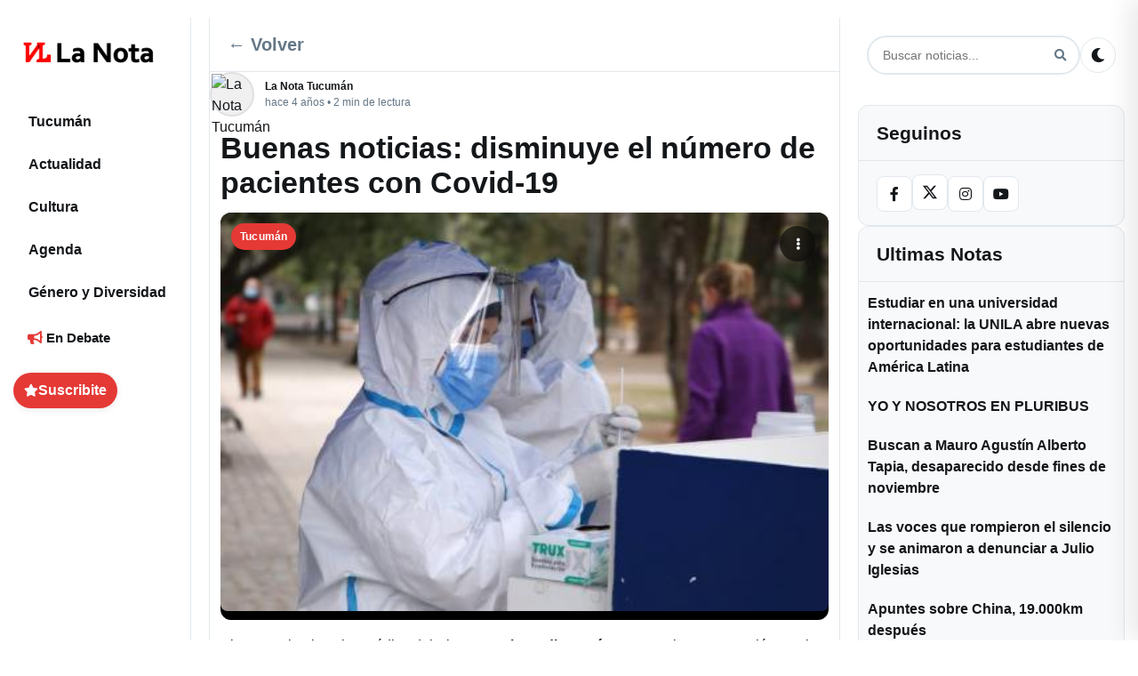

--- FILE ---
content_type: application/javascript
request_url: https://lanotatucuman.com/wp-content/themes/la-nota-25/js/main.min.js?ver=1768408721
body_size: 24969
content:
// Mark that main script is loaded
window.newsMediaLoaded = true;
console.log('News Media main.js loaded');

document.addEventListener('DOMContentLoaded', function() {
    console.log('DOM Content Loaded - initializing features');
    // Elements used across features
    const debateFeed = document.getElementById('debate-feed');

    // Utility: debounce
    function debounce(fn, wait) {
        let t;
        return function () {
            clearTimeout(t);
            t = setTimeout(() => fn.apply(this, arguments), wait);
        }
    }

    // Featured News: stories-style progress bars
    (function initFeaturedNews(){
        const section = document.querySelector('.featured-news');
        const carousel = section ? section.querySelector('.featured-carousel') : null;
        if (!section || !carousel) return;

        const items = Array.from(carousel.querySelectorAll('.featured-story'));
        if (!items.length) return;

        // On desktop, don't render progress bars nor auto-advance logic
        const isDesktop = window.matchMedia && window.matchMedia('(min-width: 992px)').matches;
        if (isDesktop) {
            return;
        }

        // Create progress bars container
        let bars = section.querySelector('.featured-bars');
        if (!bars) {
            bars = document.createElement('div');
            bars.className = 'featured-bars';
            items.forEach(() => {
                const bar = document.createElement('div');
                bar.className = 'bar';
                const span = document.createElement('span');
                bar.appendChild(span);
                bars.appendChild(bar);
            });
            section.appendChild(bars);
        }

        const barSpans = Array.from(bars.querySelectorAll('.bar > span'));

        function getCurrentIndex() {
            const scrollLeft = carousel.scrollLeft;
            let closestIdx = 0;
            let minDelta = Infinity;
            items.forEach((el, idx) => {
                const delta = Math.abs(el.offsetLeft - scrollLeft);
                if (delta < minDelta) { minDelta = delta; closestIdx = idx; }
            });
            return closestIdx;
        }

        // Auto-advance with pause behavior
        let autoRunning = true;
        let autoLastTs = null;
        let autoProgress = 0; // 0..1
        let autoIdx = getCurrentIndex();
        const AUTO_DURATION = 5000; // 5s per story
        const PAUSE_AFTER_INTERACTION = 3000; // 3s
        let pauseUntil = 0;

        function setBarsForAuto() {
            barSpans.forEach((span, i) => {
                if (i < autoIdx) span.style.width = '100%';
                else if (i > autoIdx) span.style.width = '0%';
                else span.style.width = (autoProgress * 100).toFixed(1) + '%';
            });
        }

        function advanceTo(idx) {
            autoIdx = Math.max(0, Math.min(items.length - 1, idx));
            const target = items[autoIdx];
            carousel.scrollTo({ left: target.offsetLeft, behavior: 'smooth' });
            autoProgress = 0;
            autoLastTs = performance.now();
            setBarsForAuto();
        }

        function autoTick(ts) {
            if (!autoRunning) return;
            if (document.hidden) { requestAnimationFrame(autoTick); return; }
            if (!autoLastTs) autoLastTs = ts;
            const now = ts;
            if (now < pauseUntil) { requestAnimationFrame(autoTick); return; }
            const delta = now - autoLastTs;
            autoLastTs = now;
            autoProgress += delta / AUTO_DURATION;
            if (autoProgress >= 1) {
                if (autoIdx < items.length - 1) {
                    advanceTo(autoIdx + 1);
                } else {
                    advanceTo(0);
                }
            } else {
                setBarsForAuto();
            }
            requestAnimationFrame(autoTick);
        }

        function pauseAuto(ms = PAUSE_AFTER_INTERACTION) {
            pauseUntil = performance.now() + ms;
        }

        // Reset auto on manual scroll alignment
        let alignTimer = null;
        carousel.addEventListener('scroll', () => {
            pauseAuto(3000);
            if (alignTimer) clearTimeout(alignTimer);
            alignTimer = setTimeout(() => {
                autoIdx = getCurrentIndex();
                autoProgress = 0;
                setBarsForAuto();
            }, 150);
        }, { passive: true });

        // Pause on pointer/touch over carousel
        ['pointerdown','touchstart','mouseenter'].forEach(ev => {
            carousel.addEventListener(ev, () => pauseAuto(3000), { passive: true });
        });

        // Pause when tab hidden
        document.addEventListener('visibilitychange', () => {
            if (document.hidden) pauseAuto(999999); else pauseAuto(800);
        });

        document.addEventListener('featured-lightbox-open', () => pauseAuto(999999));
        document.addEventListener('featured-lightbox-close', () => pauseAuto(800));

        autoRunning = true;
        requestAnimationFrame(autoTick);
    })();

    // Featured News: desktop navigation arrows
    (function initFeaturedNav(){
        const section = document.querySelector('.featured-news');
        const carousel = section ? section.querySelector('.featured-carousel') : null;
        const prevBtn = section ? section.querySelector('.featured-nav.prev') : null;
        const nextBtn = section ? section.querySelector('.featured-nav.next') : null;
        if (section && carousel && prevBtn && nextBtn) {
            let items = Array.from(carousel.querySelectorAll('.featured-story'));
            if (items.length) {
                const isDesktop = () => window.matchMedia && window.matchMedia('(min-width: 992px)').matches;

                function getCurrentIndex() {
                    const scrollLeft = carousel.scrollLeft;
                    let closestIdx = 0;
                    let minDelta = Infinity;
                    items.forEach((el, idx) => {
                        const delta = Math.abs(el.offsetLeft - scrollLeft);
                        if (delta < minDelta) { minDelta = delta; closestIdx = idx; }
                    });
                    return closestIdx;
                }

                function goTo(idx) {
                    const clamped = Math.max(0, Math.min(items.length - 1, idx));
                    const target = items[clamped];
                    if (target) carousel.scrollTo({ left: target.offsetLeft, behavior: 'smooth' });
                }

                function onPrev(e) {
                    e.preventDefault(); e.stopPropagation();
                    if (!isDesktop()) return;
                    const idx = getCurrentIndex();
                    goTo(idx - 1);
                }

                function onNext(e) {
                    e.preventDefault(); e.stopPropagation();
                    if (!isDesktop()) return;
                    const idx = getCurrentIndex();
                    goTo(idx + 1);
                }

                prevBtn.addEventListener('click', onPrev);
                nextBtn.addEventListener('click', onNext);

                const mo = new MutationObserver(() => { items = Array.from(carousel.querySelectorAll('.featured-story')); });
                mo.observe(carousel, { childList: true });
            }
        }
    })();
    
    // Do not unregister service workers automatically (keeps offline/cache benefits)
    
    
    
    // Foro de Debate: infinite scroll
    if (debateFeed && typeof ajax_object !== 'undefined') {
        const loading = document.getElementById('debate-loading');
        let isLoading = false;
        const getState = () => ({
            page: Number(debateFeed.getAttribute('data-page') || '1'),
            max: Number(debateFeed.getAttribute('data-max') || '1'),
            hashtag: debateFeed.getAttribute('data-hashtag') || ''
        });

        const loadMore = async () => {
            const { page, max, hashtag } = getState();
            if (isLoading || page >= max) return;
            isLoading = true;
            if (loading) loading.style.display = 'block';

            const formData = new URLSearchParams();
            formData.set('action', 'load_more_debates');
            formData.set('page', String(page + 1));
            if (hashtag) formData.set('hashtag', hashtag);

            try {
                const res = await fetch(ajax_object.ajax_url, {
                    method: 'POST',
                    headers: { 'Content-Type': 'application/x-www-form-urlencoded; charset=UTF-8' },
                    body: formData.toString(),
                    credentials: 'same-origin'
                });
                const data = await res.json();
                if (data.success && data.data && data.data.html) {
                    const tmp = document.createElement('div');
                    tmp.innerHTML = data.data.html;
                    while (tmp.firstChild) {
                        debateFeed.appendChild(tmp.firstChild);
                    }
                    debateFeed.setAttribute('data-page', String(page + 1));
                }
            } catch (err) {
                // fail silently
            } finally {
                isLoading = false;
                if (loading) loading.style.display = 'none';
            }
        };

        const onScroll = () => {
            const { page, max } = getState();
            if (page >= max) return;
            const nearBottom = (window.innerHeight + window.scrollY) >= (document.body.offsetHeight - 800);
            if (nearBottom) loadMore();
        };
        window.addEventListener('scroll', debounce(onScroll, 150));
    }
    
    // Do not clear Cache Storage automatically
    
    // Remove only known mobile menu overlays (avoid nuking legit UI overlays like story titles)
    const menuOverlays = document.querySelectorAll('.mobile-menu-overlay');
    menuOverlays.forEach(overlay => {
        if (overlay && overlay.parentNode) {
            overlay.parentNode.removeChild(overlay);
        }
    });
    
    // Ensure body is clickable
    document.body.style.pointerEvents = 'auto';
    document.documentElement.style.pointerEvents = 'auto';
    // Theme toggle functionality
    const body = document.body;
    
    // Determine initial theme: saved or OS preference (supports light | dark | fullcolor)
    let currentTheme = localStorage.getItem('theme');
    if (!currentTheme) {
        const prefersDark = window.matchMedia && window.matchMedia('(prefers-color-scheme: dark)').matches;
        currentTheme = prefersDark ? 'dark' : 'light';
    }
    
    // Apply theme
    if (currentTheme === 'dark') {
        body.setAttribute('data-theme', 'dark');
        body.classList.add('dark-theme');
        updateThemeIcons('dark');
    } else if (currentTheme === 'fullcolor') {
        body.setAttribute('data-theme', 'fullcolor');
        body.classList.add('fullcolor-theme');
        updateThemeIcons('fullcolor');
    } else {
        body.setAttribute('data-theme', 'light');
        body.classList.remove('dark-theme');
        body.classList.remove('fullcolor-theme');
        updateThemeIcons('light');
    }
    
    function updateThemeIcons(theme) {
        const symbolId = (theme === 'dark') ? '#icon-sun' : '#icon-moon';
        // Update SVG <use> where available
        const svgUses = document.querySelectorAll('#theme-icon use, #desktop-theme-icon use, #mobile-theme-icon use, .theme-toggle svg use');
        svgUses.forEach(u => { try { u.setAttribute('href', symbolId); } catch(e){} });
        // Backward compatibility for remaining <i> FA icons during transition
        const legacyIcons = document.querySelectorAll('.theme-toggle i, #theme-icon i, #desktop-theme-icon i, #mobile-theme-icon i');
        legacyIcons.forEach(icon => {
            if (!icon) return;
            if (theme === 'dark') icon.className = 'fas fa-sun';
            else icon.className = 'fas fa-moon';
        });
    }
    
    function toggleTheme() {
        const t = body.getAttribute('data-theme');
        if (t === 'light') {
            body.setAttribute('data-theme', 'dark');
            body.classList.add('dark-theme');
            body.classList.remove('fullcolor-theme');
            updateThemeIcons('dark');
            localStorage.setItem('theme', 'dark');
        } else if (t === 'dark') {
            body.setAttribute('data-theme', 'fullcolor');
            body.classList.add('fullcolor-theme');
            body.classList.remove('dark-theme');
            updateThemeIcons('fullcolor');
            localStorage.setItem('theme', 'fullcolor');
        } else {
            body.setAttribute('data-theme', 'light');
            body.classList.remove('dark-theme');
            body.classList.remove('fullcolor-theme');
            updateThemeIcons('light');
            localStorage.setItem('theme', 'light');
        }
    }
    
    // Add click listeners to all theme toggles
    document.addEventListener('click', function(e) {
        if (e.target.closest('#theme-toggle') || e.target.closest('#desktop-theme-toggle') || e.target.closest('#mobile-theme-toggle') || e.target.closest('.theme-toggle')) {
            e.preventDefault();
            toggleTheme();
        }
    });

    // If user hasn't explicitly chosen a theme, follow OS preference changes
    if (!localStorage.getItem('theme') && window.matchMedia) {
        const mq = window.matchMedia('(prefers-color-scheme: dark)');
        const applyMq = (ev) => {
            if (localStorage.getItem('theme')) return; // user took control
            const mode = ev.matches ? 'dark' : 'light';
            body.setAttribute('data-theme', mode);
            body.classList.toggle('dark-theme', mode === 'dark');
            body.classList.toggle('fullcolor-theme', mode === 'fullcolor');
            updateThemeIcons(mode);
        };
        if (typeof mq.addEventListener === 'function') mq.addEventListener('change', applyMq);
        else if (typeof mq.addListener === 'function') mq.addListener(applyMq);
    }

    // Menu toggle functionality
    const hamburgerToggle = document.getElementById('hamburger-toggle');
    const desktopHamburgerToggle = document.getElementById('desktop-hamburger-toggle');
    const mobileMenu = document.getElementById('mobile-menu');
    const mobileMenuClose = document.getElementById('mobile-menu-close');
    const mobileSearchBtn = document.getElementById('mobile-search-btn');
    const searchModal = document.getElementById('search-modal');
    const closeSearchModalBtn = document.getElementById('close-search-modal');
    const modalSearchInput = document.getElementById('modal-search-input');
    const searchTriggers = document.querySelectorAll('[data-search-toggle]');

    function openSearchModal() {
        if (!searchModal) return;
        searchModal.classList.add('active');
        document.body.style.overflow = 'hidden';
        if (modalSearchInput) {
            setTimeout(() => modalSearchInput.focus(), 150);
        }
    }

    function closeSearchModal() {
        if (!searchModal) return;
        searchModal.classList.remove('active');
        document.body.style.overflow = '';
    }

    // Mobile search trigger
    if (mobileSearchBtn) {
        mobileSearchBtn.addEventListener('click', function(e) {
            e.preventDefault();
            openSearchModal();
        });
    }

    // Attach desktop triggers if present
    if (searchTriggers.length) {
        searchTriggers.forEach(function(trigger) {
            trigger.addEventListener('click', function(e) {
                e.preventDefault();
                openSearchModal();
            });
        });
    }

    // Close search modal button
    if (closeSearchModalBtn) {
        closeSearchModalBtn.addEventListener('click', function(e) {
            e.preventDefault();
            closeSearchModal();
        });
    }

    // Close modal when clicking outside content
    if (searchModal) {
        searchModal.addEventListener('click', function(e) {
            if (e.target === searchModal) {
                closeSearchModal();
            }
        });
    }

    // Toggle menu function
    function toggleMenu(open) {
        const isOpen = mobileMenu.classList.contains('active');
        if (open === undefined) {
            mobileMenu.classList.toggle('active');
        } else if (open) {
            mobileMenu.classList.add('active');
        } else {
            mobileMenu.classList.remove('active');
        }
        
        // Update body overflow and ARIA attributes
        if (mobileMenu.classList.contains('active')) {
            document.body.style.overflow = 'hidden';
            document.body.classList.add('mobile-menu-open');
            if (desktopHamburgerToggle) {
                desktopHamburgerToggle.setAttribute('aria-expanded', 'true');
            }
            if (hamburgerToggle) {
                hamburgerToggle.setAttribute('aria-expanded', 'true');
            }
        } else {
            document.body.style.overflow = '';
            document.body.classList.remove('mobile-menu-open');
            if (desktopHamburgerToggle) {
                desktopHamburgerToggle.setAttribute('aria-expanded', 'false');
            }
            if (hamburgerToggle) {
                hamburgerToggle.setAttribute('aria-expanded', 'false');
            }
        }
    }

    // Mobile menu toggle
    if (hamburgerToggle && mobileMenu) {
        hamburgerToggle.addEventListener('click', function(e) {
            e.preventDefault();
            toggleMenu();
        });
    }

    // Desktop hamburger menu toggle
    if (desktopHamburgerToggle && mobileMenu) {
        desktopHamburgerToggle.addEventListener('click', function(e) {
            e.preventDefault();
            toggleMenu();
        });
    }
    
    // Close mobile menu
    if (mobileMenuClose && mobileMenu) {
        mobileMenuClose.addEventListener('click', function(e) {
            e.preventDefault();
            toggleMenu(false);
            mobileMenu.classList.remove('active');
            document.body.style.overflow = '';
        });
    }
    
    // Close menu when clicking outside
    if (mobileMenu) {
        mobileMenu.addEventListener('click', function(e) {
            if (e.target === mobileMenu) {
                mobileMenu.classList.remove('active');
                document.body.style.overflow = '';
                document.body.classList.remove('mobile-menu-open');
                if (desktopHamburgerToggle) desktopHamburgerToggle.setAttribute('aria-expanded', 'false');
                if (hamburgerToggle) hamburgerToggle.setAttribute('aria-expanded', 'false');
            }
        });
    }
    
    // Close menu with Escape key
    document.addEventListener('keydown', function(e) {
        if (e.key === 'Escape') {
            if (mobileMenu && mobileMenu.classList.contains('active')) {
                mobileMenu.classList.remove('active');
                document.body.style.overflow = '';
                document.body.classList.remove('mobile-menu-open');
                if (desktopHamburgerToggle) desktopHamburgerToggle.setAttribute('aria-expanded', 'false');
                if (hamburgerToggle) hamburgerToggle.setAttribute('aria-expanded', 'false');
            }
            if (searchModal && searchModal.classList.contains('active')) {
                closeSearchModal();
            }
        }
    });


    // Desktop Sticky Header: reuse mobile header when scrolling on desktop
    (function initDesktopStickyHeader(){
        const header = document.querySelector('.mobile-header');
        if (!header) return;
        const mq = window.matchMedia('(min-width: 992px)');
        let ticking = false;
        function update(){
            const y = window.pageYOffset || document.documentElement.scrollTop || 0;
            const active = mq.matches && y > 120 && !document.body.classList.contains('mobile-menu-open');
            document.body.classList.toggle('show-desktop-sticky', !!active);
            ticking = false;
        }
        window.addEventListener('scroll', () => {
            if (!ticking) { ticking = true; requestAnimationFrame(update); }
        }, { passive: true });
        if (typeof mq.addEventListener === 'function') mq.addEventListener('change', update);
        else if (typeof mq.addListener === 'function') mq.addListener(update);
        // Observe menu state to hide sticky when menu opens
        const mobileMenu = document.getElementById('mobile-menu');
        if (mobileMenu && 'MutationObserver' in window) {
            const mo = new MutationObserver(update);
            mo.observe(mobileMenu, { attributes: true, attributeFilter: ['class'] });
        }
        update();
    })();

    // Infinite scroll functionality (home/archive/trending only)
    let currentPage = 1;
    let isLoading = false;
    let hasMorePosts = true;

    const postsContainer = document.getElementById('posts-feed');
    const loadingSpinner = document.getElementById('loading-spinner');

    // Infinite scroll on single post (load next post and append)
    const singleInfiniteContainer = document.getElementById('single-infinite-feed');
    const singleLoadingSpinner = document.getElementById('single-loading-spinner');
    if (singleInfiniteContainer && typeof ajax_object !== 'undefined' && Number(ajax_object.single_infinite_enabled) === 1) {
        let singleIsLoading = false;
        let singleHasMore = true;
        const singleLoadedIds = [];
        if (ajax_object.current_post_id && Number(ajax_object.current_post_id) > 0) {
            singleLoadedIds.push(Number(ajax_object.current_post_id));
        }

        const io = ('IntersectionObserver' in window)
            ? new IntersectionObserver((entries) => {
                entries.forEach(entry => {
                    if (!entry.isIntersecting) return;
                    const el = entry.target;
                    const url = el.getAttribute('data-permalink');
                    const title = el.getAttribute('data-title');
                    if (url) {
                        try { history.replaceState(null, '', url); } catch(e) {}
                    }
                    if (title) {
                        try { document.title = title; } catch(e) {}
                    }
                });
            }, { threshold: 0.55 })
            : null;

        const observeSingle = (scope) => {
            if (!io) return;
            const articles = scope.querySelectorAll('article.single-post[data-permalink]');
            articles.forEach(a => {
                if (a.classList.contains('observed')) return;
                a.classList.add('observed');
                io.observe(a);
            });
        };

        observeSingle(document);

        async function loadNextSinglePost() {
            if (singleIsLoading || !singleHasMore) return;
            if (!ajax_object || !ajax_object.ajax_url) return;

            singleIsLoading = true;
            if (singleLoadingSpinner) singleLoadingSpinner.style.display = 'block';

            const formData = new FormData();
            formData.append('action', 'nm_load_next_single_post');
            formData.append('nonce', ajax_object.nonce);
            if (singleLoadedIds.length) {
                formData.append('last_id', String(singleLoadedIds[singleLoadedIds.length - 1]));
                singleLoadedIds.forEach(id => formData.append('exclude[]', String(id)));
            }

            try {
                const res = await fetch(ajax_object.ajax_url, { method: 'POST', body: formData });
                const html = await res.text();
                if (!html || html.trim() === '') {
                    singleHasMore = false;
                    return;
                }

                const tmp = document.createElement('div');
                tmp.innerHTML = html;
                const newArticle = tmp.querySelector('article.single-post[data-post-id]');
                while (tmp.firstChild) {
                    singleInfiniteContainer.appendChild(tmp.firstChild);
                }

                if (newArticle) {
                    const newId = Number(newArticle.getAttribute('data-post-id'));
                    if (newId && !singleLoadedIds.includes(newId)) {
                        singleLoadedIds.push(newId);
                    }
                    observeSingle(singleInfiniteContainer);
                }

                initLikeButtons(singleInfiniteContainer);
                initSaveButtons(singleInfiniteContainer);
                initPostVideos(singleInfiniteContainer);
            } catch (e) {
                // fail silently
            } finally {
                singleIsLoading = false;
                if (singleLoadingSpinner) singleLoadingSpinner.style.display = 'none';
            }
        }

        const onSingleScroll = () => {
            if (!singleHasMore || singleIsLoading) return;
            const nearBottom = (window.innerHeight + window.scrollY) >= (document.body.offsetHeight - 900);
            if (nearBottom) loadNextSinglePost();
        };
        window.addEventListener('scroll', debounce(onSingleScroll, 150));
    }

    function loadMorePosts() {
        if (isLoading || !hasMorePosts) return;

        isLoading = true;
        if (loadingSpinner) loadingSpinner.style.display = 'block';

        const formData = new FormData();
        formData.append('action', 'load_more_posts');
        formData.append('page', currentPage + 1);
        formData.append('nonce', ajax_object.nonce);
        if (ajax_object.current_post_id && Number(ajax_object.current_post_id) > 0) {
            formData.append('exclude[]', ajax_object.current_post_id);
        }
        // Persist trending filters if enabled
        if (ajax_object.trending && Number(ajax_object.trending.enabled) === 1) {
            formData.append('trending', '1');
            if (ajax_object.trending.sort) formData.append('sort', ajax_object.trending.sort);
            if (ajax_object.trending.cat_ids) formData.append('cat_ids', ajax_object.trending.cat_ids);
            if (ajax_object.trending.tag_slugs) formData.append('tag_slugs', ajax_object.trending.tag_slugs);
        }

        fetch(ajax_object.ajax_url, {
            method: 'POST',
            body: formData
        })
        .then(response => response.text())
        .then(data => {
            if (!data || data.trim() === '') {
                hasMorePosts = false;
            } else if (postsContainer) {
                postsContainer.insertAdjacentHTML('beforeend', data);
                currentPage++;

                // Initialize like UI for newly added posts
                initLikeButtons(postsContainer);
                initSaveButtons(postsContainer);
                initPostVideos(postsContainer);
                
                // Re-observe new lazy-loaded images
                if ('IntersectionObserver' in window) {
                    const newImages = postsContainer.querySelectorAll('img[loading="lazy"]:not(.observed)');
                    newImages.forEach(img => {
                        img.classList.add('observed');
                        if (window.imageObserver) {
                            window.imageObserver.observe(img);
                        }
                    });
                }
            }
        })
        .catch(error => {
            console.error('Error loading posts:', error);
        })
        .finally(() => {
            isLoading = false;
            if (loadingSpinner) loadingSpinner.style.display = 'none';
        });
    }

    // ---------- Likes ----------
    function storageKey(postId) { return `liked_${postId}`; }
    function isLiked(postId) { return localStorage.getItem(storageKey(postId)) === '1'; }
    function setLiked(postId, liked) { localStorage.setItem(storageKey(postId), liked ? '1' : '0'); }

    function updateLikeUI(btn, liked, count) {
        const icon = btn.querySelector('i');
        const countEl = btn.querySelector('.like-count');
        if (icon) {
            icon.classList.toggle('far', !liked);
            icon.classList.toggle('fas', liked);
            icon.classList.add('fa-heart');
        }
        btn.classList.toggle('liked', liked);
        if (countEl && typeof count === 'number') {
            countEl.textContent = count;
        }
    }

    function initLikeButtons(scope = document) {
        const buttons = scope.querySelectorAll('.like-btn');
        buttons.forEach(btn => {
            const postId = btn.getAttribute('data-post-id');
            if (!postId) return;
            const liked = isLiked(postId);
            updateLikeUI(btn, liked);
        });
    }

    document.addEventListener('click', function(e) {
        const btn = e.target.closest('.like-btn');
        if (!btn) return;

        const postId = btn.getAttribute('data-post-id');
        if (!postId) return;

        const liked = isLiked(postId);
        const actionDo = liked ? 'unlike' : 'like';

        const formData = new FormData();
        formData.append('action', 'toggle_like');
        formData.append('nonce', ajax_object.nonce);
        formData.append('post_id', postId);
        formData.append('do', actionDo);

        fetch(ajax_object.ajax_url, { method: 'POST', body: formData })
            .then(r => r.json())
            .then(json => {
                if (!json || !json.success) return;
                const newCount = json.data && typeof json.data.count === 'number' ? json.data.count : undefined;
                setLiked(postId, !liked);
                updateLikeUI(btn, !liked, newCount);
            })
            .catch(() => {})
    });

    // Initialize on load
    if (document.readyState === 'loading') {
        document.addEventListener('DOMContentLoaded', () => { initLikeButtons(); initSaveButtons(); initPostVideos(); });
    } else {
        initLikeButtons();
        initSaveButtons();
        initPostVideos();
    }

    // ---------- Save / Bookmark ----------
    function saveKey(postId) { return `saved_${postId}`; }
    function isSaved(postId) { return localStorage.getItem(saveKey(postId)) === '1'; }
    function setSaved(postId, saved) { localStorage.setItem(saveKey(postId), saved ? '1' : '0'); }

    function updateSaveUI(btn, saved) {
        const icon = btn.querySelector('i');
        if (icon) {
            icon.classList.toggle('far', !saved);
            icon.classList.toggle('fas', saved);
            icon.classList.add('fa-bookmark');
        }
        btn.classList.toggle('saved', saved);
        btn.setAttribute('aria-pressed', saved ? 'true' : 'false');
        btn.setAttribute('title', saved ? 'Guardado' : 'Guardar');
    }

    function initSaveButtons(scope = document) {
        const buttons = scope.querySelectorAll('.save-btn');
        buttons.forEach(btn => {
            const postId = btn.getAttribute('data-post-id');
            if (!postId) return;
            const saved = isSaved(postId);
            updateSaveUI(btn, saved);
        });
    }

    document.addEventListener('click', function(e) {
        const btn = e.target.closest('.save-btn');
        if (!btn) return;
        const postId = btn.getAttribute('data-post-id');
        if (!postId) return;
        const saved = isSaved(postId);
        setSaved(postId, !saved);
        updateSaveUI(btn, !saved);
    });

    // Ensure comment icon/link always navigates to comments
    document.addEventListener('click', function(e) {
        const a = e.target.closest('a.comments-link');
        if (!a) return;
        // Do not prevent default; explicitly navigate to be safe
        if (a.href) {
            window.location.href = a.href;
        }
    });

    // Start infinite scroll only when enabled and container exists
    if (postsContainer && typeof ajax_object !== 'undefined' && Number(ajax_object.infinite_enabled) === 1) {
        const onScroll = () => {
            if (!hasMorePosts || isLoading) return;
            const nearBottom = (window.innerHeight + window.scrollY) >= (document.body.offsetHeight - 800);
            if (nearBottom) loadMorePosts();
        };
        window.addEventListener('scroll', debounce(onScroll, 150));
    }

    // ---------- Featured Videos (autoplay in viewport + mute toggle) ----------
    function initPostVideos(scope = document) {
        const wrappers = scope.querySelectorAll('.post-media');
        if (!wrappers.length) return;

        const pauseOthers = (except) => {
            document.querySelectorAll('.post-video').forEach(v => {
                if (v !== except && !v.paused) {
                    v.pause();
                    const w = v.closest('.post-media');
                    if (w) w.classList.remove('playing');
                }
            });
        };

        // Per-wrapper setup
        wrappers.forEach(wrap => {
            const isEmbed = wrap.classList.contains('embed-video');
            const muteBtn = wrap.querySelector('.mute-toggle');

            // Mount iframe for embeds, preserving overlays like mute button
            const mountEmbed = () => {
                if (!isEmbed) return;
                if (wrap.querySelector('iframe')) return;
                const src = wrap.getAttribute('data-src');
                if (!src) return;
                const iframe = document.createElement('iframe');
                iframe.src = src;
                iframe.setAttribute('frameborder', '0');
                iframe.setAttribute('allow', 'autoplay; encrypted-media; picture-in-picture');
                iframe.setAttribute('allowfullscreen', '');
                iframe.setAttribute('loading', 'lazy');
                iframe.style.width = '100%';
                iframe.style.height = '100%';
                iframe.style.border = '0';
                // Remove only placeholders
                wrap.querySelectorAll('.embed-thumb, .embed-poster').forEach(el => el.remove());
                wrap.insertBefore(iframe, wrap.firstChild);
                wrap.classList.add('playing');
            };

            if (isEmbed) {
                // Click anywhere (except mute) mounts the iframe
                wrap.addEventListener('click', function(e) {
                    if (e.target.closest('.mute-toggle')) return;
                    mountEmbed();
                });

                // Mute toggle: rebuild src to switch mute state
                if (muteBtn) {
                    muteBtn.addEventListener('click', function(e) {
                        e.preventDefault();
                        const muted = muteBtn.getAttribute('data-muted') === '1';
                        const provider = wrap.getAttribute('data-provider') || '';
                        const id = wrap.getAttribute('data-id') || '';
                        let base = '';
                        if (provider === 'youtube' && id) {
                            base = `https://www.youtube.com/embed/${id}?autoplay=1&rel=0&playsinline=1&modestbranding=1&controls=0&fs=0&iv_load_policy=3`;
                            const newSrc = base + (muted ? '' : '&mute=1');
                            const iframe = wrap.querySelector('iframe');
                            if (iframe) iframe.src = newSrc; else wrap.setAttribute('data-src', newSrc);
                        } else if (provider === 'vimeo' && id) {
                            base = `https://player.vimeo.com/video/${id}?autoplay=1&title=0&byline=0&portrait=0`;
                            const newSrc = base + (muted ? '&muted=1' : '');
                            const iframe = wrap.querySelector('iframe');
                            if (iframe) iframe.src = newSrc; else wrap.setAttribute('data-src', newSrc);
                        }
                        muteBtn.setAttribute('data-muted', muted ? '0' : '1');
                    });
                }
            }
        });
    }

    // ---------- More Actions Dropdown ----------
    document.addEventListener('click', function(e) {
        const btn = e.target.closest('.more-actions__btn');
        if (btn) {
            e.preventDefault();
            e.stopPropagation();
            const container = btn.closest('.more-actions');
            const isOpen = container.classList.contains('is-open');
            
            // Close all other dropdowns
            document.querySelectorAll('.more-actions.is-open').forEach(dropdown => {
                if (dropdown !== container) {
                    dropdown.classList.remove('is-open');
                    const otherBtn = dropdown.querySelector('.more-actions__btn');
                    if (otherBtn) otherBtn.setAttribute('aria-expanded', 'false');
                }
            });
            
            // Toggle current dropdown
            container.classList.toggle('is-open');
            btn.setAttribute('aria-expanded', container.classList.contains('is-open') ? 'true' : 'false');
            return;
        }
        
        // Handle menu item clicks
        const menuItem = e.target.closest('.more-actions__item');
        if (menuItem) {
            e.preventDefault();
            e.stopPropagation();
            
            if (menuItem.classList.contains('js-report-post')) {
                handleReportPost(menuItem);
            } else if (menuItem.classList.contains('js-share-link')) {
                handleShareLink(menuItem);
            } else if (menuItem.classList.contains('js-start-debate')) {
                handleStartDebate(menuItem);
            }
            
            // Close dropdown after action
            const container = menuItem.closest('.more-actions');
            if (container) {
                container.classList.remove('is-open');
                const btn = container.querySelector('.more-actions__btn');
                if (btn) btn.setAttribute('aria-expanded', 'false');
            }
            return;
        }
        
        // Close dropdowns when clicking outside
        if (!e.target.closest('.more-actions')) {
            document.querySelectorAll('.more-actions.is-open').forEach(dropdown => {
                dropdown.classList.remove('is-open');
                const btn = dropdown.querySelector('.more-actions__btn');
                if (btn) btn.setAttribute('aria-expanded', 'false');
            });
        }
    });

    // Close dropdown with Escape key
    document.addEventListener('keydown', function(e) {
        if (e.key === 'Escape') {
            document.querySelectorAll('.more-actions.is-open').forEach(dropdown => {
                dropdown.classList.remove('is-open');
                const btn = dropdown.querySelector('.more-actions__btn');
                if (btn) btn.setAttribute('aria-expanded', 'false');
            });
        }
    });

    // Initialize video functionality
    initPostVideos();

    // ---------- Forum Actions Handlers ----------
    function handleReportPost(menuItem) {
        const postId = menuItem.dataset.postId;
        if (!postId) return;

        if (!confirm('¿Estás seguro de que quieres denunciar este post?')) {
            return;
        }

        fetch(news_media_ajax.ajax_url, {
            method: 'POST',
            headers: {
                'Content-Type': 'application/x-www-form-urlencoded',
            },
            body: new URLSearchParams({
                action: 'nm_report_post',
                post_id: postId,
                nonce: news_media_ajax.nonce
            })
        })
        .then(response => response.json())
        .then(data => {
            if (data.success) {
                showNotification(data.data.message, 'success');
            } else {
                showNotification(data.data.message || 'Error al denunciar el post', 'error');
            }
        })
        .catch(error => {
            console.error('Error:', error);
            showNotification('Error de conexión', 'error');
        });
    }

    function handleShareLink(menuItem) {
        const permalink = menuItem.dataset.permalink;
        if (!permalink) return;

        if (navigator.clipboard && window.isSecureContext) {
            navigator.clipboard.writeText(permalink).then(() => {
                showNotification('Enlace copiado al portapapeles', 'success');
            }).catch(err => {
                console.error('Error copying to clipboard:', err);
                fallbackCopyTextToClipboard(permalink);
            });
        } else {
            fallbackCopyTextToClipboard(permalink);
        }
    }

    function fallbackCopyTextToClipboard(text) {
        const textArea = document.createElement('textarea');
        textArea.value = text;
        textArea.style.position = 'fixed';
        textArea.style.left = '-999999px';
        textArea.style.top = '-999999px';
        document.body.appendChild(textArea);
        textArea.focus();
        textArea.select();
        
        try {
            document.execCommand('copy');
            showNotification('Enlace copiado al portapapeles', 'success');
        } catch (err) {
            console.error('Fallback: Could not copy text: ', err);
            showNotification('No se pudo copiar el enlace', 'error');
        }
        
        document.body.removeChild(textArea);
    }

    function handleStartDebate(menuItem) {
        const postId = menuItem.dataset.postId;
        const title = menuItem.dataset.title;
        if (!postId) return;

        showDebateModal(postId, title);
    }

    function showDebateModal(parentPostId, originalTitle) {
        // Create modal HTML
        const modalHTML = `
            <div class="debate-modal-overlay" id="debate-modal">
                <div class="debate-modal">
                    <div class="debate-modal-header">
                        <h3>Iniciar nuevo debate</h3>
                        <button class="debate-modal-close" aria-label="Cerrar">
                            <i class="fas fa-times"></i>
                        </button>
                    </div>
                    <div class="debate-modal-body">
                        <p class="debate-modal-reference">
                            <i class="fas fa-reply"></i>
                            En respuesta a: "${originalTitle}"
                        </p>
                        <form id="new-debate-form">
                            <div class="form-group">
                                <label for="debate-title">Título del debate</label>
                                <input type="text" id="debate-title" name="title" required 
                                       placeholder="Escribe el título de tu debate...">
                            </div>
                            <div class="form-group">
                                <label for="debate-content">Contenido</label>
                                <div class="debate-editor-container">
                                    <textarea id="debate-content" name="content" required 
                                              placeholder="Desarrolla tu punto de vista..." rows="6"></textarea>
                                    
                                    <!-- Editor Toolbar -->
                                    <div class="editor-toolbar">
                                        <button type="button" class="toolbar-btn emoji-btn" id="emoji-picker-btn-modal" aria-label="Agregar emoji" title="Agregar emoji">
                                            <i class="fas fa-smile"></i>
                                        </button>
                                        <button type="button" class="toolbar-btn hashtag-btn" id="hashtag-helper-btn-modal" aria-label="Ver hashtags populares" title="Hashtags populares">
                                            <i class="fas fa-hashtag"></i>
                                        </button>
                                    </div>

                                    <!-- Emoji Picker -->
                                    <div class="emoji-picker" id="emoji-picker-modal" style="display: none;">
                                        <div class="emoji-categories">
                                            <button type="button" class="emoji-cat-btn active" data-category="smileys">😊</button>
                                            <button type="button" class="emoji-cat-btn" data-category="people">👋</button>
                                            <button type="button" class="emoji-cat-btn" data-category="nature">🌱</button>
                                            <button type="button" class="emoji-cat-btn" data-category="food">🍎</button>
                                            <button type="button" class="emoji-cat-btn" data-category="activities">⚽</button>
                                            <button type="button" class="emoji-cat-btn" data-category="travel">✈️</button>
                                            <button type="button" class="emoji-cat-btn" data-category="objects">💡</button>
                                            <button type="button" class="emoji-cat-btn" data-category="symbols">❤️</button>
                                        </div>
                                        <div class="emoji-grid" id="emoji-grid-modal"></div>
                                    </div>


                                    <!-- Hashtag Helper -->
                                    <div class="hashtag-helper" id="hashtag-helper-modal" style="display: none;">
                                        <div class="hashtag-list" id="hashtag-list-modal"></div>
                                    </div>
                                </div>
                            </div>
                            <input type="hidden" name="parent_post_id" value="${parentPostId}">
                            <div class="form-actions">
                                <button type="button" class="btn btn-secondary debate-modal-close">Cancelar</button>
                                <button type="submit" class="btn btn-primary">Crear Debate</button>
                            </div>
                        </form>
                    </div>
                </div>
            </div>
        `;

        // Add modal to page
        document.body.insertAdjacentHTML('beforeend', modalHTML);
        const modal = document.getElementById('debate-modal');
        
        // Show modal
        setTimeout(() => modal.classList.add('active'), 10);
        
        // Initialize debate editor for modal
        setTimeout(() => {
            if (typeof DebateEditor !== 'undefined') {
                new DebateEditor('debate-content', 'emoji-picker-modal', null, 'hashtag-helper-modal');
            }
        }, 100);

        // Handle form submission
        const form = document.getElementById('new-debate-form');
        form.addEventListener('submit', function(e) {
            e.preventDefault();
            
            const formData = new FormData(form);
            const submitBtn = form.querySelector('button[type="submit"]');
            submitBtn.disabled = true;
            submitBtn.textContent = 'Creando...';

            fetch(news_media_ajax.ajax_url, {
                method: 'POST',
                headers: {
                    'Content-Type': 'application/x-www-form-urlencoded',
                },
                body: new URLSearchParams({
                    action: 'nm_create_debate_from_post',
                    parent_post_id: formData.get('parent_post_id'),
                    title: formData.get('title'),
                    content: formData.get('content'),
                    nonce: news_media_ajax.nonce
                })
            })
            .then(response => response.json())
            .then(data => {
                if (data.success) {
                    showNotification(data.data.message, 'success');
                    closeDebateModal();
                    // Optionally redirect to new debate
                    if (data.data.permalink) {
                        setTimeout(() => {
                            window.location.href = data.data.permalink;
                        }, 1500);
                    }
                } else {
                    showNotification(data.data.message || 'Error al crear el debate', 'error');
                    submitBtn.disabled = false;
                    submitBtn.textContent = 'Crear Debate';
                }
            })
            .catch(error => {
                console.error('Error:', error);
                showNotification('Error de conexión', 'error');
                submitBtn.disabled = false;
                submitBtn.textContent = 'Crear Debate';
            });
        });

        // Handle modal close
        modal.addEventListener('click', function(e) {
            if (e.target.classList.contains('debate-modal-overlay') || 
                e.target.closest('.debate-modal-close')) {
                closeDebateModal();
            }
        });

        // Close with Escape key
        function handleEscape(e) {
            if (e.key === 'Escape') {
                closeDebateModal();
            }
        }
        document.addEventListener('keydown', handleEscape);
        modal.dataset.escapeHandler = 'true';
    }

    function closeDebateModal() {
        const modal = document.getElementById('debate-modal');
        if (modal) {
            modal.classList.remove('active');
            setTimeout(() => {
                modal.remove();
                // Remove escape handler
                document.removeEventListener('keydown', handleEscape);
            }, 300);
        }
    }

    function showNotification(message, type = 'info') {
        // Create notification element
        const notification = document.createElement('div');
        notification.className = `notification notification-${type}`;
        notification.innerHTML = `
            <div class="notification-content">
                <i class="fas fa-${type === 'success' ? 'check-circle' : type === 'error' ? 'exclamation-circle' : 'info-circle'}"></i>
                <span>${message}</span>
            </div>
        `;

        // Add to page
        document.body.appendChild(notification);

        // Show notification
        setTimeout(() => notification.classList.add('show'), 10);

        // Auto remove after 4 seconds
        setTimeout(() => {
            notification.classList.remove('show');
            setTimeout(() => {
                if (notification.parentNode) {
                    notification.parentNode.removeChild(notification);
                }
            }, 300);
        }, 4000);
    }

    // Make functions globally available
    window.handleReportPost = handleReportPost;
    window.handleShareLink = handleShareLink;
    window.handleStartDebate = handleStartDebate;

    // Utility function for debouncing
    function debounce(func, wait) {
        let timeout;
        return function executedFunction(...args) {
            const later = () => {
                clearTimeout(timeout);
                func(...args);
            };
            clearTimeout(timeout);
            timeout = setTimeout(later, wait);
        };
    }

    // Post More Actions (three dots on single post image)
    document.addEventListener('click', function(e) {
        // Toggle more actions menu
        if (e.target.matches('.post-more-actions .more-actions-btn') || e.target.closest('.post-more-actions .more-actions-btn')) {
            e.preventDefault();
            e.stopPropagation();
            
            const button = e.target.closest('.more-actions-btn');
            const menu = button.nextElementSibling;
            
            // Close all other menus
            document.querySelectorAll('.post-more-actions .more-actions-menu').forEach(m => {
                if (m !== menu) m.classList.remove('show');
            });
            
            // Toggle current menu
            menu.classList.toggle('show');
        }
        
        // Handle create debate from post
        if (e.target.matches('.create-debate-from-post') || e.target.closest('.create-debate-from-post')) {
            e.preventDefault();
            
            const button = e.target.closest('.create-debate-from-post');
            const postId = button.dataset.postId;
            
            if (!postId) return;
            
            button.disabled = true;
            button.innerHTML = '<i class="fas fa-spinner fa-spin me-2"></i>Creando debate...';
            
            fetch(ajax_object.ajax_url, {
                method: 'POST',
                headers: {
                    'Content-Type': 'application/x-www-form-urlencoded',
                },
                body: new URLSearchParams({
                    action: 'create_debate_from_news',
                    post_id: postId,
                    nonce: ajax_object.nonce
                })
            })
            .then(response => response.json())
            .then(data => {
                if (data.success) {
                    showNotification(data.data.message, data.data.exists ? 'info' : 'success');
                    
                    // Close menu
                    button.closest('.more-actions-menu').classList.remove('show');
                    
                    // Redirect to debate
                    setTimeout(() => {
                        window.location.href = data.data.permalink;
                    }, 1000);
                } else {
                    showNotification(data.data.message || 'Error al crear el debate', 'error');
                }
            })
            .catch(error => {
                console.error('Error creating debate:', error);
                showNotification('Error al crear el debate', 'error');
            })
            .finally(() => {
                button.disabled = false;
                button.innerHTML = '<i class="fas fa-comments"></i>Generar debate a partir de este post';
            });
        }
        
        // Handle report post
        if (e.target.matches('.report-post') || e.target.closest('.report-post')) {
            e.preventDefault();
            
            const button = e.target.closest('.report-post');
            const postId = button.dataset.postId;
            
            if (!postId) return;
            
            if (!confirm('¿Estás seguro de que quieres denunciar este post?')) {
                return;
            }
            
            button.disabled = true;
            button.innerHTML = '<i class="fas fa-spinner fa-spin me-2"></i>Denunciando...';
            
            fetch(ajax_object.ajax_url, {
                method: 'POST',
                headers: {
                    'Content-Type': 'application/x-www-form-urlencoded',
                },
                body: new URLSearchParams({
                    action: 'nm_report_post',
                    post_id: postId,
                    nonce: ajax_object.nonce
                })
            })
            .then(response => response.json())
            .then(data => {
                if (data.success) {
                    showNotification(data.data.message || 'Denuncia registrada', 'success');
                    
                    // Close menu
                    button.closest('.more-actions-menu').classList.remove('show');
                } else {
                    showNotification(data.data.message || 'Error al denunciar', 'error');
                }
            })
            .catch(error => {
                console.error('Error reporting post:', error);
                showNotification('Error al denunciar el post', 'error');
            })
            .finally(() => {
                button.disabled = false;
                button.innerHTML = '<i class="fas fa-flag"></i>Denunciar post';
            });
        }
        
        // Close menus when clicking outside
        if (!e.target.closest('.post-more-actions')) {
            document.querySelectorAll('.post-more-actions .more-actions-menu').forEach(menu => {
                menu.classList.remove('show');
            });
        }
    });

    // Close menus on escape key
    document.addEventListener('keydown', function(e) {
        if (e.key === 'Escape') {
            document.querySelectorAll('.post-more-actions .more-actions-menu').forEach(menu => {
                menu.classList.remove('show');
            });
        }
    });

    // Notification system for single posts
    function showNotification(message, type = 'info') {
        const notification = document.createElement('div');
        notification.className = `alert alert-${type === 'error' ? 'danger' : type} notification-toast`;
        notification.innerHTML = `
            <i class="fas fa-${type === 'success' ? 'check-circle' : type === 'error' ? 'exclamation-circle' : 'info-circle'} me-2"></i>
            ${message}
        `;
        
        notification.style.cssText = `
            position: fixed;
            top: 20px;
            right: 20px;
            z-index: 9999;
            min-width: 300px;
            animation: slideInRight 0.3s ease;
        `;
        
        document.body.appendChild(notification);
        
        setTimeout(() => {
            notification.style.animation = 'slideOutRight 0.3s ease';
            setTimeout(() => {
                if (notification.parentNode) {
                    notification.parentNode.removeChild(notification);
                }
            }, 300);
        }, 3000);
    }

    // Close modal with Escape key
    document.addEventListener('keydown', function(e) {
        if (e.key === 'Escape' && searchModal && searchModal.classList.contains('active')) {
            searchModal.classList.remove('active');
            document.body.style.overflow = '';
        }
    });

    // Add haptic feedback for mobile buttons
    const mobileNavBtns = document.querySelectorAll('.mobile-nav-btn');
    mobileNavBtns.forEach(btn => {
        btn.addEventListener('touchstart', function() {
            if (navigator.vibrate) {
                navigator.vibrate(50);
            }
        });
    });

    // Scroll To Top (desktop)
    const scrollTopBtn = document.getElementById('scroll-to-top');
    function updateScrollTopVisibility() {
        if (!scrollTopBtn) return;
        const shouldShow = window.scrollY > 400;
        if (shouldShow) scrollTopBtn.classList.add('show');
        else scrollTopBtn.classList.remove('show');
    }
    if (scrollTopBtn) {
        window.addEventListener('scroll', updateScrollTopVisibility, { passive: true });
        updateScrollTopVisibility();
        scrollTopBtn.addEventListener('click', function () {
            window.scrollTo({ top: 0, behavior: 'smooth' });
        });
    }

    // Image Lightbox functionality (clean, single implementation)
    const imageLightbox = document.getElementById('image-lightbox');
    const lightboxImage = document.getElementById('lightbox-image');
    const lightboxTitle = document.getElementById('lightbox-title');
    const lightboxExcerpt = document.getElementById('lightbox-excerpt');
    const lightboxReadMore = document.getElementById('lightbox-read-more');
    const lightboxClose = document.getElementById('lightbox-close');
    const lightboxPrev = document.getElementById('lightbox-prev');
    const lightboxNext = document.getElementById('lightbox-next');
    const lightboxImageContainer = document.querySelector('.lightbox-image-container');
    const lightboxBars = document.getElementById('lightbox-bars');
    let currentArticleUrl = '';
    let featuredStories = [];
    let currentStoryIndex = -1;
    // Lightbox auto-advance state
    let lbAnimId = 0;
    let lbProgress = 0; // 0..1
    let lbLastTs = 0;
    const LB_DURATION = 5000; // 5s per story

    function openLightbox(imageSrc, title, excerpt, articleUrl) {
        if (imageLightbox && lightboxImage) {
            lightboxImage.src = imageSrc;
            if (lightboxTitle) lightboxTitle.textContent = title || '';
            if (lightboxExcerpt) lightboxExcerpt.textContent = excerpt || '';
            currentArticleUrl = articleUrl || '';
            // Ensure container is visible in the same frame to avoid flashes
            imageLightbox.style.display = 'block';
            requestAnimationFrame(() => {
                imageLightbox.classList.add('active');
            });
            if (lightboxReadMore) {
                lightboxReadMore.style.display = currentArticleUrl ? 'flex' : 'none';
            }
            imageLightbox.setAttribute('aria-hidden', 'false');
            document.body.style.overflow = 'hidden';
            document.dispatchEvent(new CustomEvent('featured-lightbox-open'));
        }
    }

    function closeLightbox() {
        if (imageLightbox) {
            imageLightbox.classList.remove('active');
            document.body.style.overflow = '';
            currentArticleUrl = '';
            currentStoryIndex = -1;
            if (lightboxReadMore) {
                lightboxReadMore.style.display = 'none';
            }
            imageLightbox.setAttribute('aria-hidden', 'true');
            document.dispatchEvent(new CustomEvent('featured-lightbox-close'));
            // Hide container after transition frame to avoid flicker
            requestAnimationFrame(() => { imageLightbox.style.display = 'none'; });
        }
    }

    if (lightboxClose) lightboxClose.addEventListener('click', closeLightbox);
    if (imageLightbox) {
        imageLightbox.addEventListener('click', function(e) {
            if (e.target === imageLightbox) closeLightbox();
        });
    }
    if (lightboxReadMore) {
        // Hide by default defensively
        lightboxReadMore.style.display = 'none';
        lightboxReadMore.addEventListener('click', function() {
            if (currentArticleUrl) window.location.href = currentArticleUrl;
        });
    }

    // Defensive: ensure container is hidden on init in case inline style was removed
    if (imageLightbox) {
        imageLightbox.style.display = 'none';
        imageLightbox.setAttribute('aria-hidden', 'true');
    }

    // Build stories array using data attributes
    const featuredStoryNodes = document.querySelectorAll('.featured-news .featured-story');
    featuredStories = Array.from(featuredStoryNodes).map((node) => {
        const img = node.querySelector('img');
        const full = node.dataset.full || (img ? img.src : '');
        const permalink = node.dataset.permalink || node.dataset.url || '#';
        const title = node.dataset.title || (node.querySelector('.featured-story-title')?.textContent || 'Noticia Destacada');
        const excerpt = node.dataset.excerpt || '';
        return { image: full, title, excerpt, url: permalink };
    });

    // Build bars in lightbox
    function renderLightboxBars() {
        if (!lightboxBars) return;
        lightboxBars.innerHTML = '';
        featuredStories.forEach(() => {
            const bar = document.createElement('div');
            bar.className = 'bar';
            const span = document.createElement('span');
            bar.appendChild(span);
            lightboxBars.appendChild(bar);
        });
    }
    renderLightboxBars();

    // Desktop: delegate click on any featured story to navigate directly
    document.addEventListener('click', function(e) {
        if (!(window.matchMedia && window.matchMedia('(min-width: 992px)').matches)) return;
        const node = e.target.closest && e.target.closest('.featured-news .featured-story');
        if (!node) return;
        const url = node.getAttribute('data-permalink') || node.dataset.permalink;
        if (url) {
            window.location.href = url;
        }
    });

    function setLightboxBars() {
        if (!lightboxBars) return;
        const spans = Array.from(lightboxBars.querySelectorAll('.bar > span'));
        spans.forEach((s, i) => {
            if (i < currentStoryIndex) s.style.width = '100%';
            else if (i > currentStoryIndex) s.style.width = '0%';
            else s.style.width = `${Math.max(0, Math.min(1, lbProgress)) * 100}%`;
        });
    }

    function cancelLbAnim() {
        if (lbAnimId) cancelAnimationFrame(lbAnimId);
        lbAnimId = 0;
    }

    function tickLightbox(ts) {
        if (!imageLightbox || !imageLightbox.classList.contains('active')) { cancelLbAnim(); return; }
        if (!lbLastTs) lbLastTs = ts;
        const delta = ts - lbLastTs; lbLastTs = ts;
        lbProgress += delta / LB_DURATION;
        if (lbProgress >= 1) {
            // Next story or close
            if (currentStoryIndex < featuredStories.length - 1) {
                showStoryAt(currentStoryIndex + 1);
            } else {
                closeLightbox();
                return;
            }
        } else {
            setLightboxBars();
        }
        lbAnimId = requestAnimationFrame(tickLightbox);
    }

    function startLightboxAuto() {
        lbProgress = 0; lbLastTs = 0;
        setLightboxBars();
        cancelLbAnim();
        lbAnimId = requestAnimationFrame(tickLightbox);
    }

    function showStoryAt(index) {
        if (!featuredStories.length) return;
        if (index < 0) index = featuredStories.length - 1;
        if (index >= featuredStories.length) index = 0;
        currentStoryIndex = index;
        const s = featuredStories[currentStoryIndex];
        openLightbox(s.image, s.title, s.excerpt, s.url);
        // Update bars and start auto progress for this story
        setLightboxBars();
        startLightboxAuto();
    }

    // Click handlers on previews: open lightbox only on mobile widths
    if (!(window.matchMedia && window.matchMedia('(min-width: 992px)').matches)) {
        featuredStoryNodes.forEach((node, idx) => {
            const img = node.querySelector('img');
            const open = (e) => { e.preventDefault(); e.stopPropagation(); showStoryAt(idx); };
            if (img) img.addEventListener('click', open);
            node.addEventListener('click', open);
        });
    }

    // Nav buttons
    if (lightboxPrev) lightboxPrev.addEventListener('click', (e) => { e.preventDefault(); if (currentStoryIndex !== -1) showStoryAt(currentStoryIndex - 1); });
    if (lightboxNext) lightboxNext.addEventListener('click', (e) => { e.preventDefault(); if (currentStoryIndex !== -1) showStoryAt(currentStoryIndex + 1); });

    // Keyboard nav
    document.addEventListener('keydown', function(e) {
        if (!imageLightbox || !imageLightbox.classList.contains('active')) return;
        if (e.key === 'ArrowLeft' && currentStoryIndex !== -1) showStoryAt(currentStoryIndex - 1);
        else if (e.key === 'ArrowRight' && currentStoryIndex !== -1) showStoryAt(currentStoryIndex + 1);
        else if (e.key === 'Escape') closeLightbox();
    });

    // Swipe
    if (lightboxImageContainer) {
        let touchStartX = 0, touchEndX = 0; const threshold = 50;
        lightboxImageContainer.addEventListener('touchstart', (e) => { touchStartX = e.changedTouches[0].screenX; }, { passive: true });
        lightboxImageContainer.addEventListener('touchmove', (e) => { touchEndX = e.changedTouches[0].screenX; }, { passive: true });
        lightboxImageContainer.addEventListener('touchend', () => {
            const dx = touchEndX - touchStartX;
            if (Math.abs(dx) > threshold) {
                if (dx < 0 && currentStoryIndex !== -1) showStoryAt(currentStoryIndex + 1);
                if (dx > 0 && currentStoryIndex !== -1) showStoryAt(currentStoryIndex - 1);
            }
            touchStartX = 0; touchEndX = 0;
        });
    }

    // Search suggestions functionality
    const searchInputs = document.querySelectorAll('.search-input');

    searchInputs.forEach(searchInput => {
        if (searchInput) {
            searchInput.addEventListener('input', function() {
                clearTimeout(searchTimeout);
                const searchTerm = this.value.trim();

                if (searchTerm.length < 3) {
                    hideSuggestions();
                    return;
                }

                searchTimeout = setTimeout(() => {
                    fetchSearchSuggestions(searchTerm);
                }, 300);
            });

            searchInput.addEventListener('blur', function() {
                setTimeout(hideSuggestions, 200);
            });
        }
    });

    function fetchSearchSuggestions(searchTerm) {
        const formData = new FormData();
        formData.append('action', 'search_suggestions');
        formData.append('search_term', searchTerm);

        fetch(ajax_object.ajax_url, {
            method: 'POST',
            body: formData
        })
        .then(response => response.json())
        .then(suggestions => {
            showSuggestions(suggestions);
        })
        .catch(error => {
            console.error('Error fetching suggestions:', error);
        });
    }

    function showSuggestions(suggestions) {
        hideSuggestions();

        if (suggestions.length === 0) return;

        const suggestionsContainer = document.createElement('div');
        suggestionsContainer.className = 'search-suggestions';
        suggestionsContainer.style.cssText = `
            position: absolute;
            top: 100%;
            left: 0;
            right: 0;
            background-color: var(--surface-color);
            border: 1px solid var(--border-color);
            border-radius: 12px;
            box-shadow: var(--shadow);
            z-index: 1000;
            max-height: 300px;
            overflow-y: auto;
        `;

        suggestions.forEach(suggestion => {
            const suggestionItem = document.createElement('a');
            suggestionItem.href = suggestion.url;
            suggestionItem.className = 'suggestion-item';
            suggestionItem.style.cssText = `
                display: block;
                padding: 12px 16px;
                text-decoration: none;
                color: var(--text-color);
                border-bottom: 1px solid var(--border-color);
                transition: background-color 0.2s ease;
            `;
            suggestionItem.innerHTML = `
                <div style="font-weight: 600; margin-bottom: 4px;">${suggestion.title}</div>
                <div style="font-size: 12px; color: var(--text-secondary);">${suggestion.excerpt}</div>
            `;

            suggestionItem.addEventListener('mouseenter', function() {
                this.style.backgroundColor = 'var(--hover-color)';
            });

            suggestionItem.addEventListener('mouseleave', function() {
                this.style.backgroundColor = 'transparent';
            });

            suggestionsContainer.appendChild(suggestionItem);
        });

        const searchContainer = document.querySelector('.search-container');
        searchContainer.appendChild(suggestionsContainer);
    }

    function hideSuggestions() {
        const existingSuggestions = document.querySelector('.search-suggestions');
        if (existingSuggestions) {
            existingSuggestions.remove();
        }
    }

    // Post interactions
    document.addEventListener('click', function(e) {
        if (e.target.closest('.post-action')) {
            e.preventDefault();
            const action = e.target.closest('.post-action');
            action.style.color = 'var(--primary-color)';
            
            // Add simple animation
            action.style.transform = 'scale(1.1)';
            setTimeout(() => {
                action.style.transform = 'scale(1)';
            }, 150);
        }
    });

    // Smooth scrolling for anchor links
    document.querySelectorAll('a[href^="#"]').forEach(anchor => {
        anchor.addEventListener('click', function (e) {
            e.preventDefault();
            const target = document.querySelector(this.getAttribute('href'));
            if (target) {
                target.scrollIntoView({
                    behavior: 'smooth'
                });
            }
        });
    });

    // Mobile menu toggle (if needed in future)
    function initMobileMenu() {
        const mobileBreakpoint = 768;
        
        function handleResize() {
            if (window.innerWidth <= mobileBreakpoint) {
                // Mobile specific adjustments
                document.body.classList.add('mobile-view');
            } else {
                document.body.classList.remove('mobile-view');
            }
        }

        window.addEventListener('resize', handleResize);
        handleResize(); // Initial call
    }

    initMobileMenu();

    // Social sharing functions
    window.shareOnFacebook = function(url) {
        const shareUrl = `https://www.facebook.com/sharer/sharer.php?u=${encodeURIComponent(url)}`;
        window.open(shareUrl, '_blank', 'width=600,height=400');
    };

    window.shareOnTwitter = function(title, url) {
        // Use X (formerly Twitter) share intent
        const shareUrl = `https://x.com/intent/post?text=${encodeURIComponent(title)}&url=${encodeURIComponent(url)}`;
        window.open(shareUrl, '_blank', 'width=600,height=400');
    };

    window.shareOnWhatsApp = function(title, url) {
        const shareUrl = `https://wa.me/?text=${encodeURIComponent(title + ' ' + url)}`;
        window.open(shareUrl, '_blank');
    };

    window.shareOnTelegram = function(title, url) {
        const shareUrl = `https://t.me/share/url?url=${encodeURIComponent(url)}&text=${encodeURIComponent(title)}`;
        window.open(shareUrl, '_blank');
    };

    window.copyToClipboard = function(url) {
        function applyFeedback(btn) {
            if (!btn) return;
            const span = btn.querySelector('span');
            if (span) {
                const originalText = span.textContent;
                span.textContent = '¡Copiado!';
                btn.style.backgroundColor = 'var(--primary-color)';
                btn.style.color = 'white';
                setTimeout(() => {
                    span.textContent = originalText;
                    btn.style.backgroundColor = '';
                    btn.style.color = '';
                }, 2000);
            } else {
                // Icon-only button: add temporary visual class
                btn.classList.add('copied');
                const originalTitle = btn.getAttribute('title');
                btn.setAttribute('title', '¡Copiado!');
                setTimeout(() => {
                    btn.classList.remove('copied');
                    if (originalTitle) {
                        btn.setAttribute('title', originalTitle);
                    } else {
                        btn.removeAttribute('title');
                    }
                }, 2000);
            }
        }

        navigator.clipboard.writeText(url).then(() => {
            const btn = event.target.closest('.social-share-btn');
            applyFeedback(btn);
        }).catch(() => {
            // Fallback for older browsers
            const textArea = document.createElement('textarea');
            textArea.value = url;
            document.body.appendChild(textArea);
            textArea.select();
            document.execCommand('copy');
            document.body.removeChild(textArea);
            const btn = event.target.closest('.social-share-btn');
            applyFeedback(btn);
        });
    };

    // Enhanced lazy loading for images
    if ('IntersectionObserver' in window) {
        const imageObserver = new IntersectionObserver((entries, observer) => {
            entries.forEach(entry => {
                if (entry.isIntersecting) {
                    const img = entry.target;
                    if (img.dataset.src) {
                        img.src = img.dataset.src;
                        img.removeAttribute('data-src');
                        img.classList.add('loaded');
                        observer.unobserve(img);
                    }
                }
            });
        }, {
            rootMargin: '50px 0px',
            threshold: 0.1
        });

        // Observe all images with data-src attribute
        document.querySelectorAll('img[data-src]').forEach(img => {
            imageObserver.observe(img);
        });
        
        // Also observe images with loading="lazy"
        document.querySelectorAll('img[loading="lazy"]').forEach(img => {
            imageObserver.observe(img);
        });
    }

    // Performance optimization: debounce scroll events
    function debounce(func, wait) {
        let timeout;
        return function executedFunction(...args) {
            const later = () => {
                clearTimeout(timeout);
                func(...args);
            };
            clearTimeout(timeout);
            timeout = setTimeout(later, wait);
        };
    }

    // Apply debounce to scroll handler
    const debouncedScroll = debounce(function() {
        if ((window.innerHeight + window.scrollY) >= document.body.offsetHeight - 1000) {
            loadMorePosts();
        }
    }, 100);

    window.addEventListener('scroll', debouncedScroll);
    
    // Compose interactions: redirect to forum if logged in, paywall if not
    function goToComposeTarget() {
        if (typeof ajax_object !== 'undefined') {
            if (ajax_object.is_logged_in) {
                const target = ajax_object.forum_url || '/';
                window.location.href = target;
            } else {
                const target = ajax_object.paywall_url || ajax_object.login_url || '/';
                window.location.href = target;
            }
        }
    }

    // Legacy button support (if exists somewhere else)
    const composeBtn = document.getElementById('compose-btn');
    if (composeBtn) {
        composeBtn.addEventListener('click', function(e) {
            e.preventDefault();
            e.stopPropagation();
            goToComposeTarget();
        });
    }

    // New composer card
    const composeCard = document.getElementById('compose-card');
    if (composeCard) {
        let guestTooltipArmed = false;
        let guestTooltipTimer = null;

        function handleGuestTooltip(e) {
            if (typeof ajax_object === 'undefined' || ajax_object.is_logged_in) return false;
            // If not armed, show tooltip and arm for next tap
            if (!guestTooltipArmed) {
                e.preventDefault();
                composeCard.classList.add('show-tooltip');
                guestTooltipArmed = true;
                if (guestTooltipTimer) clearTimeout(guestTooltipTimer);
                guestTooltipTimer = setTimeout(() => {
                    composeCard.classList.remove('show-tooltip');
                    guestTooltipArmed = false;
                }, 2000);
                return true; // handled
            }
            // Already armed: proceed to navigate
            return false;
        }

        // Click anywhere on card
        composeCard.addEventListener('click', function(e) {
            if (handleGuestTooltip(e)) return;
            e.preventDefault();
            goToComposeTarget();
        });
        // Touchstart: show tooltip without navigating on first tap
        composeCard.addEventListener('touchstart', function(e) {
            if (handleGuestTooltip(e)) return;
        }, { passive: false });
        // Remove tooltip on blur
        composeCard.addEventListener('blur', function() {
            composeCard.classList.remove('show-tooltip');
            guestTooltipArmed = false;
            if (guestTooltipTimer) clearTimeout(guestTooltipTimer);
        });
        // Keyboard accessibility
        composeCard.addEventListener('keydown', function(e) {
            if (e.key === 'Enter' || e.key === ' ') {
                e.preventDefault();
                goToComposeTarget();
            }
        });
        // Explicit Post button inside card
        const postBtn = composeCard.querySelector('.composer-post-btn');
        if (postBtn) {
            postBtn.addEventListener('click', function(e) {
                if (handleGuestTooltip(e)) return;
                e.preventDefault();
                e.stopPropagation();
                goToComposeTarget();
            });
            postBtn.addEventListener('touchstart', function(e) {
                if (handleGuestTooltip(e)) return;
            }, { passive: false });
        }
    }

    // Foro de Debate: character counter and create debate
    const debateForm = document.getElementById('debate-form');
    if (debateForm && typeof ajax_object !== 'undefined') {
        const textarea = document.getElementById('debate-content');
        const counter = document.getElementById('debate-counter');
        const linkInput = document.getElementById('debate-link');
        const feedback = document.getElementById('debate-feedback');

        const maxLen = Number(ajax_object.debate_max_len || 400);

        const updateCounter = () => {
            const len = (textarea.value || '').length;
            counter.textContent = `${len} / ${maxLen}`;
            counter.style.color = len > maxLen ? 'var(--danger-color, #e74c3c)' : '';
        };
        textarea.addEventListener('input', updateCounter);
        updateCounter();

        debateForm.addEventListener('submit', async (e) => {
            e.preventDefault();
            feedback.textContent = '';
            const content = (textarea.value || '').trim();
            const link_url = (linkInput && linkInput.value) ? linkInput.value.trim() : '';
            if (!content) {
                feedback.textContent = 'Escribí algo para publicar.';
                return;
            }
            if (content.length > maxLen) {
                feedback.textContent = `Máximo ${maxLen} caracteres.`;
                return;
            }
            const formData = new URLSearchParams();
            formData.set('action', 'create_debate');
            formData.set('nonce', ajax_object.nonce);
            formData.set('content', content);
            if (link_url) formData.set('link_url', link_url);

            debateForm.querySelector('button[type="submit"]').disabled = true;
            try {
                const res = await fetch(ajax_object.ajax_url, {
                    method: 'POST',
                    headers: { 'Content-Type': 'application/x-www-form-urlencoded; charset=UTF-8' },
                    body: formData.toString(),
                    credentials: 'same-origin'
                });
                const data = await res.json();
                if (data.success) {
                    textarea.value = '';
                    if (linkInput) linkInput.value = '';
                    updateCounter();
                    feedback.textContent = (data.data.status === 'publish') ? 'Publicado' : 'Enviado para moderación';
                    // Simple refresh to show the new debate at top if published
                    setTimeout(() => window.location.reload(), 600);
                } else {
                    feedback.textContent = data.data && data.data.message ? data.data.message : 'Error al publicar.';
                }
            } catch (err) {
                feedback.textContent = 'Error de red.';
            } finally {
                debateForm.querySelector('button[type="submit"]').disabled = false;
            }
        });
    }

    // Foro de Debate: reply forms
    if (debateFeed && typeof ajax_object !== 'undefined') {
        debateFeed.addEventListener('submit', async (e) => {
            const form = e.target.closest('form.reply-form');
            if (!form) return;
            e.preventDefault();
            const card = form.closest('.debate-card');
            if (!card) return;
            const postId = card.getAttribute('data-id');
            const input = form.querySelector('input[name="content"]');
            const content = (input && input.value) ? input.value.trim() : '';
            const maxLen = Number(ajax_object.reply_max_len || 240);
            if (!content) return;
            if (content.length > maxLen) {
                alert(`Máximo ${maxLen} caracteres.`);
                return;
            }

            const formData = new URLSearchParams();
            formData.set('action', 'create_debate_reply');
            formData.set('nonce', ajax_object.nonce);
            formData.set('post_id', postId);
            formData.set('content', content);

            form.querySelector('button[type="submit"]').disabled = true;
            try {
                const res = await fetch(ajax_object.ajax_url, {
                    method: 'POST',
                    headers: { 'Content-Type': 'application/x-www-form-urlencoded; charset=UTF-8' },
                    body: formData.toString(),
                    credentials: 'same-origin'
                });
                const data = await res.json();
                if (data.success) {
                    input.value = '';
                    // Simple refresh so comment counts and preview list update
                    setTimeout(() => window.location.reload(), 400);
                } else {
                    alert(data.data && data.data.message ? data.data.message : 'Error al responder.');
                }
            } catch (err) {
                alert('Error de red.');
            } finally {
                form.querySelector('button[type="submit"]').disabled = false;
            }
        });
    }
    
    // Featured carousel scroll functionality
    const featuredCarousel = document.querySelector('.featured-carousel');
    if (featuredCarousel) {
        featuredCarousel.addEventListener('wheel', (e) => {
            // Convert vertical wheel to horizontal scroll only when vertical intent
            if (Math.abs(e.deltaY) > Math.abs(e.deltaX)) {
                e.preventDefault();
                featuredCarousel.scrollLeft += e.deltaY;
            }
        }, { passive: false });

        // Touch support for mobile: only block default on horizontal-intent drags
        let startX = 0, startY = 0, scrollLeft = 0, isHorizontal = false;
        const intentThreshold = 8; // px

        featuredCarousel.addEventListener('touchstart', (e) => {
            const t = e.touches[0];
            startX = t.pageX; startY = t.pageY;
            scrollLeft = featuredCarousel.scrollLeft;
            isHorizontal = false;
        }, { passive: true });

        featuredCarousel.addEventListener('touchmove', (e) => {
            if (startX === 0 && startY === 0) return;
            const t = e.touches[0];
            const dx = t.pageX - startX;
            const dy = t.pageY - startY;
            if (!isHorizontal) {
                if (Math.abs(dx) > Math.abs(dy) + intentThreshold) {
                    isHorizontal = true;
                } else {
                    // Vertical scroll: let the page handle it
                    return;
                }
            }
            // Horizontal drag: prevent default to avoid page scroll and translate to carousel scroll
            e.preventDefault();
            const walk = dx * 1.6;
            featuredCarousel.scrollLeft = scrollLeft - walk;
        }, { passive: false });

        featuredCarousel.addEventListener('touchend', () => {
            startX = 0; startY = 0; isHorizontal = false;
        });
    }

    // ===== Post Actions (three-dots) =====
    (function initPostActions(){
        const MENUS = document.querySelectorAll('.post-actions-more');
        if (!MENUS.length) return;

        function closeAll(except) {
            MENUS.forEach(box => {
                if (except && box === except) return;
                const btn = box.querySelector('.post-actions-more__toggle');
                const menu = box.querySelector('.post-actions-more__menu');
                if (btn) btn.setAttribute('aria-expanded', 'false');
                if (menu) menu.setAttribute('aria-hidden', 'true');
                box.classList.remove('is-open');
            });
        }

        document.addEventListener('click', function(e){
            const toggle = e.target.closest && e.target.closest('.post-actions-more__toggle');
            const container = e.target.closest && e.target.closest('.post-actions-more');
            if (toggle && container) {
                e.preventDefault();
                const expanded = toggle.getAttribute('aria-expanded') === 'true';
                closeAll();
                const menu = container.querySelector('.post-actions-more__menu');
                const next = !expanded;
                toggle.setAttribute('aria-expanded', next ? 'true' : 'false');
                if (menu) menu.setAttribute('aria-hidden', next ? 'false' : 'true');
                container.classList.toggle('is-open', next);
                return;
            }
            // Outside click closes
            if (container) return; // clicks inside keep it
            closeAll();
        });

        document.addEventListener('keydown', function(e){
            if (e.key === 'Escape') closeAll();
        });

        function ensureAuthAndPerms(actionLabel) {
            if (typeof ajax_object === 'undefined') return { ok: false };
            if (!ajax_object.is_logged_in) {
                // Send to login
                window.location.href = ajax_object.login_url || '/wp-login.php';
                return { ok: false };
            }
            if (!ajax_object.can_post_forum) {
                // Not subscribed
                const go = confirm('Necesitás una suscripción activa para usar esta función. ¿Ver planes?');
                if (go) window.location.href = ajax_object.paywall_url || '/suscripcion/';
                return { ok: false };
            }
            return { ok: true };
        }

        // Start debate from post (on single posts)
        document.addEventListener('click', function(e){
            const a = e.target.closest && e.target.closest('.js-start-debate');
            if (!a) return;
            e.preventDefault();
            const gate = ensureAuthAndPerms('Iniciar debate');
            if (!gate.ok) return;
            const title = a.getAttribute('data-title') || '';
            const url = a.getAttribute('data-url') || '';
            // Prefill forum form
            const forum = (typeof ajax_object !== 'undefined' && ajax_object.forum_url) ? ajax_object.forum_url : '/en-debate/';
            const content = title && url ? `${title}\n\n${url}` : (url || title);
            const target = new URL(forum, window.location.origin);
            target.searchParams.set('prefill', '1');
            if (title) target.searchParams.set('title', title);
            if (content) target.searchParams.set('content', content);
            target.searchParams.set('open', '1');
            window.location.href = target.toString();
        });

        // Report post (active on debate topics)
        document.addEventListener('click', function(e){
            const a = e.target.closest && e.target.closest('.js-report-post');
            if (!a) return;
            e.preventDefault();
            const gate = ensureAuthAndPerms('Denunciar posteo');
            if (!gate.ok) return;
            const title = a.getAttribute('data-title') || '';
            const link = a.getAttribute('data-url') || window.location.href;
            // Placeholder: send via email client. Replace with backend endpoint when available.
            const subj = encodeURIComponent('Denuncia de posteo');
            const body = encodeURIComponent(`Quiero denunciar el siguiente contenido:\n\nTítulo: ${title}\nURL: ${link}\n\nMotivo: `);
            window.location.href = `mailto:?subject=${subj}&body=${body}`;
        });
    })();

    // ===== Forum prefill handler (arriving from Start Debate) =====
    (function prefillForum(){
        try {
            const params = new URLSearchParams(window.location.search);
            if (params.get('prefill') !== '1') return;
            const t = params.get('title') || '';
            const c = params.get('content') || '';
            const titleInput = document.getElementById('topic_title');
            const contentInput = document.getElementById('topic_content');
            if (titleInput) titleInput.value = t;
            if (contentInput) contentInput.value = c;
            // Open the collapsible form if present
            const wrap = document.querySelector('.forum-new-topic.is-collapsible');
            const btn = wrap ? wrap.querySelector('.collapsible-toggle') : null;
            const panel = document.getElementById('newTopicPanel');
            if (btn && panel) {
                btn.setAttribute('aria-expanded', 'true');
                btn.title = 'Ocultar formulario';
                panel.hidden = false;
                panel.classList.remove('is-collapsed');
                panel.classList.add('is-open');
                const icon = btn.querySelector('i');
                if (icon) icon.style.transform = 'rotate(180deg)';
                // Focus title for quick editing
                if (titleInput) setTimeout(()=> titleInput.focus(), 150);
            }
        } catch(_) {}
    })();

    // ===== Debate Replies (subscribers) =====
    (function debateReplies(){
        const repliesWrap = document.getElementById('replies');
        const replyForm = document.querySelector('.js-reply-form');
        if (!repliesWrap && !replyForm) return;

        function requireSubscriber() {
            if (typeof ajax_object === 'undefined') return false;
            if (!ajax_object.is_logged_in) {
                window.location.href = ajax_object.login_url || '/wp-login.php';
                return false;
            }
            if (!ajax_object.can_post_forum) {
                const go = confirm('Las respuestas son para suscriptores. ¿Ver planes?');
                if (go) window.location.href = ajax_object.paywall_url || '/suscripcion/';
                return false;
            }
            return true;
        }

        function buildReplyNode(commentId, author, dateText, content, liked, likeCount){
            const el = document.createElement('article');
            el.className = 'reply-item';
            el.setAttribute('data-comment-id', String(commentId));
            el.innerHTML = `
              <header class="reply-meta">
                <strong class="reply-author"></strong>
                <time class="reply-date"></time>
              </header>
              <div class="reply-content"></div>
              <div class="reply-actions">
                <button class="reply-like js-like-reply ${liked ? 'is-liked' : ''}" data-comment-id="${commentId}" aria-pressed="${liked ? 'true' : 'false'}">
                  <i class="fas fa-thumbs-up"></i> <span class="reply-like-count">${likeCount}</span>
                </button>
              </div>`;
            el.querySelector('.reply-author').textContent = author || 'Vos';
            el.querySelector('.reply-date').textContent = dateText || new Date().toLocaleDateString();
            el.querySelector('.reply-content').textContent = content;
            return el;
        }

        if (replyForm) {
            replyForm.addEventListener('submit', async (e)=>{
                e.preventDefault();
                if (!requireSubscriber()) return;
                const ta = replyForm.querySelector('textarea[name="content"]');
                const btn = replyForm.querySelector('.js-submit-reply');
                const postId = replyForm.getAttribute('data-post-id');
                const content = (ta && ta.value || '').trim();
                if (!content) return;
                btn && (btn.disabled = true);
                try {
                    const fd = new FormData();
                    fd.append('action', 'create_debate_reply');
                    fd.append('nonce', ajax_object.nonce || '');
                    fd.append('post_id', postId || '');
                    fd.append('content', content);
                    const res = await fetch(ajax_object.ajax_url, { method: 'POST', body: fd });
                    const data = await res.json();
                    if (!data || !data.success) throw new Error(data && data.data && data.data.message || 'Error');
                    const cid = data.data.comment_id;
                    const node = buildReplyNode(cid, ajax_object.current_user_name || '', '', content, false, 0);
                    if (repliesWrap) {
                        // Insert on top
                        repliesWrap.insertBefore(node, repliesWrap.firstChild);
                    }
                    if (ta) ta.value = '';
                } catch(err) {
                    alert(err && err.message ? err.message : 'No se pudo publicar');
                } finally {
                    btn && (btn.disabled = false);
                }
            });
        }

        document.addEventListener('click', async (e)=>{
            const btn = e.target.closest && e.target.closest('.js-like-reply');
            if (!btn) return;
            e.preventDefault();
            if (!ajax_object || !ajax_object.is_logged_in) {
                window.location.href = ajax_object && ajax_object.login_url ? ajax_object.login_url : '/wp-login.php';
                return;
            }
            const cid = btn.getAttribute('data-comment-id');
            const countEl = btn.querySelector('.reply-like-count');
            let count = parseInt(countEl ? countEl.textContent : '0', 10) || 0;
            const wasLiked = btn.classList.contains('is-liked');
            // Optimistic
            btn.classList.toggle('is-liked');
            btn.setAttribute('aria-pressed', wasLiked ? 'false' : 'true');
            count = wasLiked ? Math.max(0, count - 1) : (count + 1);
            if (countEl) countEl.textContent = String(count);
            try {
                const fd = new FormData();
                fd.append('action', 'nm_toggle_reply_like');
                fd.append('nonce', ajax_object.nonce || '');
                fd.append('comment_id', cid || '');
                const res = await fetch(ajax_object.ajax_url, { method: 'POST', body: fd });
                const data = await res.json();
                if (!data || !data.success) throw new Error('Error');
                if (countEl) countEl.textContent = String(data.data.count || 0);
                btn.classList.toggle('is-liked', !!data.data.liked);
                btn.setAttribute('aria-pressed', data.data.liked ? 'true' : 'false');
            } catch(_) {
                // Revert on error
                btn.classList.toggle('is-liked', wasLiked);
                btn.setAttribute('aria-pressed', wasLiked ? 'true' : 'false');
                if (countEl) countEl.textContent = String(wasLiked ? (count + 1) : Math.max(0, count - 1));
                alert('No se pudo actualizar el me gusta');
            }
        });
    })();
});


--- FILE ---
content_type: application/javascript
request_url: https://lanotatucuman.com/wp-content/themes/la-nota-25/js/debates.js?ver=1768408721
body_size: 5647
content:
// ===== EN DEBATE SYSTEM JAVASCRIPT =====

document.addEventListener('DOMContentLoaded', function() {
    
    // Initialize debates functionality
    initDebatesSystem();
    
    function initDebatesSystem() {
        // Search functionality
        initDebateSearch();
        
        // Sorting functionality
        initDebateSorting();
        
        // Tag filtering
        initTagFiltering();
        
        // Vote functionality
        initVoteSystem();
        
        // New debate modal
        initNewDebateModal();
        
        // Load more debates
        initLoadMoreDebates();
        
        // Share functionality
        initShareSystem();
        
        // Create debate from news
        initCreateFromNews();
        
        // Child debate creation
        initChildDebateCreation();
        
        // Live debate functionality
        initLiveDebate();
        
        // Scroll position memory
        initScrollMemory();
    }
    
    // Search functionality
    function initDebateSearch() {
        const searchInput = document.getElementById('debate-search');
        if (!searchInput) return;
        
        let searchTimeout;
        searchInput.addEventListener('input', function() {
            clearTimeout(searchTimeout);
            searchTimeout = setTimeout(() => {
                filterDebates();
            }, 300);
        });
    }
    
    // Sorting functionality
    function initDebateSorting() {
        const sortSelect = document.getElementById('debate-sort');
        if (!sortSelect) return;
        
        sortSelect.addEventListener('change', function() {
            filterDebates();
        });
    }
    
    // Tag filtering
    function initTagFiltering() {
        const tagFilters = document.querySelectorAll('.tag-filter');
        
        tagFilters.forEach(filter => {
            filter.addEventListener('click', function() {
                // Remove active class from all filters
                tagFilters.forEach(f => f.classList.remove('active'));
                
                // Add active class to clicked filter
                this.classList.add('active');
                
                // Filter debates
                filterDebates();
            });
        });
    }
    
    // Filter debates function
    function filterDebates() {
        const search = document.getElementById('debate-search')?.value || '';
        const sort = document.getElementById('debate-sort')?.value || 'recent';
        const activeTag = document.querySelector('.tag-filter.active')?.dataset.tag || 'all';
        
        // Reset page counter
        const loadMoreBtn = document.getElementById('load-more-debates');
        if (loadMoreBtn) {
            loadMoreBtn.dataset.page = '1';
        }
        
        // Make AJAX request
        fetch(ajax_object.ajax_url, {
            method: 'POST',
            headers: {
                'Content-Type': 'application/x-www-form-urlencoded',
            },
            body: new URLSearchParams({
                action: 'load_more_debates',
                page: 1,
                search: search,
                sort: sort,
                tag: activeTag,
                nonce: ajax_object.nonce
            })
        })
        .then(response => response.json())
        .then(data => {
            if (data.success) {
                const feedContainer = document.getElementById('debates-feed');
                if (feedContainer) {
                    feedContainer.innerHTML = data.data.html;
                    
                    // Update load more button
                    if (loadMoreBtn) {
                        if (data.data.has_more) {
                            loadMoreBtn.style.display = 'block';
                            loadMoreBtn.dataset.page = '2';
                        } else {
                            loadMoreBtn.style.display = 'none';
                        }
                    }
                    
                    // Reinitialize vote buttons for new content
                    initVoteButtons();
                }
            }
        })
        .catch(error => {
            console.error('Error filtering debates:', error);
        });
    }
    
    // Vote system
    function initVoteSystem() {
        initVoteButtons();
    }
    
    function initVoteButtons() {
        const voteButtons = document.querySelectorAll('.vote-btn');
        
        voteButtons.forEach(button => {
            // Remove existing listeners to prevent duplicates
            button.removeEventListener('click', handleVote);
            button.addEventListener('click', handleVote);
        });
    }
    
    function handleVote(e) {
        e.preventDefault();
        
        const button = this;
        const debateId = button.dataset.debateId;
        
        if (!debateId) return;
        
        // Disable button during request
        button.disabled = true;
        
        fetch(ajax_object.ajax_url, {
            method: 'POST',
            headers: {
                'Content-Type': 'application/x-www-form-urlencoded',
            },
            body: new URLSearchParams({
                action: 'vote_debate',
                post_id: debateId,
                nonce: ajax_object.nonce
            })
        })
        .then(response => response.json())
        .then(data => {
            if (data.success) {
                // Update vote count
                const voteCount = button.querySelector('.vote-count');
                if (voteCount) {
                    voteCount.textContent = data.data.votes;
                }
                
                // Update button state
                if (data.data.voted) {
                    button.classList.add('voted');
                } else {
                    button.classList.remove('voted');
                }
                
                // Show notification
                showNotification(data.data.voted ? 'Voto agregado' : 'Voto removido', 'success');
            } else {
                showNotification(data.data.message || 'Error al votar', 'error');
            }
        })
        .catch(error => {
            console.error('Error voting:', error);
            showNotification('Error al procesar el voto', 'error');
        })
        .finally(() => {
            button.disabled = false;
        });
    }
    
    // New debate modal
    function initNewDebateModal() {
        const newDebateBtn = document.getElementById('new-debate-btn');
        const submitBtn = document.getElementById('submit-debate');
        
        if (newDebateBtn) {
            newDebateBtn.addEventListener('click', function() {
                const modal = new bootstrap.Modal(document.getElementById('newDebateModal'));
                modal.show();
            });
        }
        
        if (submitBtn) {
            submitBtn.addEventListener('click', handleNewDebateSubmit);
        }
    }
    
    function handleNewDebateSubmit() {
        const title = document.getElementById('debate-title')?.value;
        const content = document.getElementById('debate-content')?.value;
        const tagsSelect = document.getElementById('debate-tags');
        const tags = tagsSelect ? Array.from(tagsSelect.selectedOptions).map(option => option.value) : [];
        
        if (!title || !content) {
            showNotification('Título y contenido son obligatorios', 'error');
            return;
        }
        
        const submitBtn = document.getElementById('submit-debate');
        submitBtn.disabled = true;
        submitBtn.innerHTML = '<i class="fas fa-spinner fa-spin me-1"></i> Publicando...';
        
        fetch(ajax_object.ajax_url, {
            method: 'POST',
            headers: {
                'Content-Type': 'application/x-www-form-urlencoded',
            },
            body: new URLSearchParams({
                action: 'submit_new_debate',
                title: title,
                content: content,
                tags: tags,
                nonce: ajax_object.nonce
            })
        })
        .then(response => response.json())
        .then(data => {
            if (data.success) {
                showNotification(data.data.message, 'success');
                
                // Close modal
                const modal = bootstrap.Modal.getInstance(document.getElementById('newDebateModal'));
                modal.hide();
                
                // Clear form
                document.getElementById('new-debate-form').reset();
                
                // Redirect to new debate
                setTimeout(() => {
                    window.location.href = data.data.permalink;
                }, 1000);
            } else {
                showNotification(data.data.message || 'Error al crear el debate', 'error');
            }
        })
        .catch(error => {
            console.error('Error creating debate:', error);
            showNotification('Error al crear el debate', 'error');
        })
        .finally(() => {
            submitBtn.disabled = false;
            submitBtn.innerHTML = '<i class="fas fa-paper-plane me-1"></i> Publicar Debate';
        });
    }
    
    // Load more debates
    function initLoadMoreDebates() {
        const loadMoreBtn = document.getElementById('load-more-debates');
        if (!loadMoreBtn) return;
        
        loadMoreBtn.addEventListener('click', function() {
            const page = parseInt(this.dataset.page) || 2;
            const maxPages = parseInt(this.dataset.max) || 1;
            
            if (page > maxPages) return;
            
            this.disabled = true;
            this.innerHTML = '<i class="fas fa-spinner fa-spin me-2"></i> Cargando...';
            
            const search = document.getElementById('debate-search')?.value || '';
            const sort = document.getElementById('debate-sort')?.value || 'recent';
            const activeTag = document.querySelector('.tag-filter.active')?.dataset.tag || 'all';
            
            fetch(ajax_object.ajax_url, {
                method: 'POST',
                headers: {
                    'Content-Type': 'application/x-www-form-urlencoded',
                },
                body: new URLSearchParams({
                    action: 'load_more_debates',
                    page: page,
                    search: search,
                    sort: sort,
                    tag: activeTag,
                    nonce: ajax_object.nonce
                })
            })
            .then(response => response.json())
            .then(data => {
                if (data.success) {
                    const feedContainer = document.getElementById('debates-feed');
                    if (feedContainer) {
                        feedContainer.insertAdjacentHTML('beforeend', data.data.html);
                        
                        // Update button state
                        if (data.data.has_more) {
                            this.dataset.page = page + 1;
                        } else {
                            this.style.display = 'none';
                        }
                        
                        // Reinitialize vote buttons for new content
                        initVoteButtons();
                    }
                }
            })
            .catch(error => {
                console.error('Error loading more debates:', error);
                showNotification('Error al cargar más debates', 'error');
            })
            .finally(() => {
                this.disabled = false;
                this.innerHTML = '<i class="fas fa-chevron-down me-2"></i> Cargar Más Debates';
            });
        });
    }
    
    // Share system
    function initShareSystem() {
        document.addEventListener('click', function(e) {
            if (e.target.matches('.share-btn') || e.target.closest('.share-btn')) {
                e.preventDefault();
                
                const button = e.target.closest('.share-btn');
                const url = button.dataset.url || window.location.href;
                
                if (navigator.share) {
                    navigator.share({
                        title: document.title,
                        url: url
                    });
                } else {
                    // Fallback to clipboard
                    navigator.clipboard.writeText(url).then(() => {
                        showNotification('Enlace copiado al portapapeles', 'success');
                    }).catch(() => {
                        // Manual fallback
                        const textArea = document.createElement('textarea');
                        textArea.value = url;
                        document.body.appendChild(textArea);
                        textArea.select();
                        document.execCommand('copy');
                        document.body.removeChild(textArea);
                        showNotification('Enlace copiado al portapapeles', 'success');
                    });
                }
            }
        });
    }
    
    // Create debate from news
    function initCreateFromNews() {
        document.addEventListener('click', function(e) {
            if (e.target.matches('.open-debate-btn') || e.target.closest('.open-debate-btn')) {
                e.preventDefault();
                
                const button = e.target.closest('.open-debate-btn');
                const postId = button.dataset.postId;
                
                if (!postId) return;
                
                button.disabled = true;
                button.innerHTML = '<i class="fas fa-spinner fa-spin me-1"></i> Procesando...';
                
                fetch(ajax_object.ajax_url, {
                    method: 'POST',
                    headers: {
                        'Content-Type': 'application/x-www-form-urlencoded',
                    },
                    body: new URLSearchParams({
                        action: 'create_debate_from_news',
                        post_id: postId,
                        nonce: ajax_object.nonce
                    })
                })
                .then(response => response.json())
                .then(data => {
                    if (data.success) {
                        if (data.data.exists) {
                            showNotification(data.data.message, 'info');
                        } else {
                            showNotification(data.data.message, 'success');
                        }
                        
                        // Redirect to debate
                        setTimeout(() => {
                            window.location.href = data.data.permalink;
                        }, 1000);
                    } else {
                        showNotification(data.data.message || 'Error al crear el debate', 'error');
                    }
                })
                .catch(error => {
                    console.error('Error creating debate from news:', error);
                    showNotification('Error al crear el debate', 'error');
                })
                .finally(() => {
                    button.disabled = false;
                    button.innerHTML = '<i class="fas fa-comments me-1"></i> Abrir Debate';
                });
            }
        });
    }
    
    // Child debate creation
    function initChildDebateCreation() {
        const createChildBtn = document.getElementById('create-child-debate');
        if (!createChildBtn) return;
        
        createChildBtn.addEventListener('click', function() {
            const parentId = this.dataset.parentId;
            
            // Create and show modal for child debate
            const modalHtml = `
                <div class="modal fade" id="childDebateModal" tabindex="-1">
                    <div class="modal-dialog modal-lg">
                        <div class="modal-content">
                            <div class="modal-header">
                                <h5 class="modal-title">
                                    <i class="fas fa-code-branch text-warning me-2"></i>
                                    Crear Debate Derivado
                                </h5>
                                <button type="button" class="btn-close" data-bs-dismiss="modal"></button>
                            </div>
                            <div class="modal-body">
                                <div class="alert alert-info">
                                    <i class="fas fa-info-circle me-2"></i>
                                    Este debate estará vinculado al debate original.
                                </div>
                                <form id="child-debate-form">
                                    <div class="mb-3">
                                        <label for="child-debate-title" class="form-label">Título del Debate Derivado</label>
                                        <input type="text" class="form-control" id="child-debate-title" required>
                                    </div>
                                    <div class="mb-3">
                                        <label for="child-debate-content" class="form-label">Contenido</label>
                                        <textarea class="form-control" id="child-debate-content" rows="6" required></textarea>
                                    </div>
                                    <input type="hidden" id="parent-debate-id" value="${parentId}">
                                </form>
                            </div>
                            <div class="modal-footer">
                                <button type="button" class="btn btn-secondary" data-bs-dismiss="modal">Cancelar</button>
                                <button type="button" class="btn btn-warning" id="submit-child-debate">
                                    <i class="fas fa-code-branch me-1"></i>
                                    Crear Debate Derivado
                                </button>
                            </div>
                        </div>
                    </div>
                </div>
            `;
            
            // Remove existing modal if any
            const existingModal = document.getElementById('childDebateModal');
            if (existingModal) {
                existingModal.remove();
            }
            
            // Add modal to DOM
            document.body.insertAdjacentHTML('beforeend', modalHtml);
            
            // Show modal
            const modal = new bootstrap.Modal(document.getElementById('childDebateModal'));
            modal.show();
            
            // Handle submit
            document.getElementById('submit-child-debate').addEventListener('click', function() {
                const title = document.getElementById('child-debate-title').value;
                const content = document.getElementById('child-debate-content').value;
                const parentId = document.getElementById('parent-debate-id').value;
                
                if (!title || !content) {
                    showNotification('Título y contenido son obligatorios', 'error');
                    return;
                }
                
                this.disabled = true;
                this.innerHTML = '<i class="fas fa-spinner fa-spin me-1"></i> Creando...';
                
                fetch(ajax_object.ajax_url, {
                    method: 'POST',
                    headers: {
                        'Content-Type': 'application/x-www-form-urlencoded',
                    },
                    body: new URLSearchParams({
                        action: 'submit_new_debate',
                        title: title,
                        content: content,
                        parent_id: parentId,
                        nonce: ajax_object.nonce
                    })
                })
                .then(response => response.json())
                .then(data => {
                    if (data.success) {
                        showNotification(data.data.message, 'success');
                        modal.hide();
                        
                        // Redirect to new debate
                        setTimeout(() => {
                            window.location.href = data.data.permalink;
                        }, 1000);
                    } else {
                        showNotification(data.data.message || 'Error al crear el debate', 'error');
                    }
                })
                .catch(error => {
                    console.error('Error creating child debate:', error);
                    showNotification('Error al crear el debate derivado', 'error');
                })
                .finally(() => {
                    this.disabled = false;
                    this.innerHTML = '<i class="fas fa-code-branch me-1"></i> Crear Debate Derivado';
                });
            });
        });
    }
    
    // Live debate functionality
    function initLiveDebate() {
        const liveSection = document.getElementById('live-debate');
        if (!liveSection) return;
        
        const messagesContainer = document.getElementById('live-chat-messages');
        const messageInput = document.getElementById('live-message-input');
        const sendButton = document.getElementById('send-live-message');
        
        if (sendButton) {
            sendButton.addEventListener('click', sendLiveMessage);
        }
        
        if (messageInput) {
            messageInput.addEventListener('keypress', function(e) {
                if (e.key === 'Enter') {
                    sendLiveMessage();
                }
            });
        }
        
        function sendLiveMessage() {
            const message = messageInput.value.trim();
            if (!message) return;
            
            // Add message to chat (simulate real-time)
            const messageElement = document.createElement('div');
            messageElement.className = 'chat-message';
            messageElement.innerHTML = `
                <strong>Tú:</strong> ${message}
                <small class="text-muted ms-2">${new Date().toLocaleTimeString()}</small>
            `;
            
            messagesContainer.appendChild(messageElement);
            messagesContainer.scrollTop = messagesContainer.scrollHeight;
            
            messageInput.value = '';
            
            // Here you would implement WebSocket or polling for real-time updates
        }
    }
    
    // Scroll position memory
    function initScrollMemory() {
        // Save scroll position when leaving page
        window.addEventListener('beforeunload', function() {
            if (window.location.pathname.includes('/en-debate')) {
                sessionStorage.setItem('debatesScrollPosition', window.scrollY);
            }
        });
        
        // Restore scroll position when returning
        window.addEventListener('load', function() {
            if (window.location.pathname.includes('/en-debate')) {
                const savedPosition = sessionStorage.getItem('debatesScrollPosition');
                if (savedPosition) {
                    window.scrollTo(0, parseInt(savedPosition));
                    sessionStorage.removeItem('debatesScrollPosition');
                }
            }
        });
    }
    
    // Notification system
    function showNotification(message, type = 'info') {
        const notification = document.createElement('div');
        notification.className = `alert alert-${type === 'error' ? 'danger' : type} notification-toast`;
        notification.innerHTML = `
            <i class="fas fa-${type === 'success' ? 'check-circle' : type === 'error' ? 'exclamation-circle' : 'info-circle'} me-2"></i>
            ${message}
        `;
        
        notification.style.cssText = `
            position: fixed;
            top: 20px;
            right: 20px;
            z-index: 9999;
            min-width: 300px;
            animation: slideInRight 0.3s ease;
        `;
        
        document.body.appendChild(notification);
        
        setTimeout(() => {
            notification.style.animation = 'slideOutRight 0.3s ease';
            setTimeout(() => {
                if (notification.parentNode) {
                    notification.parentNode.removeChild(notification);
                }
            }, 300);
        }, 3000);
    }
    
    // Add CSS animations
    const style = document.createElement('style');
    style.textContent = `
        @keyframes slideInRight {
            from { transform: translateX(100%); opacity: 0; }
            to { transform: translateX(0); opacity: 1; }
        }
        @keyframes slideOutRight {
            from { transform: translateX(0); opacity: 1; }
            to { transform: translateX(100%); opacity: 0; }
        }
    `;
    document.head.appendChild(style);
});
